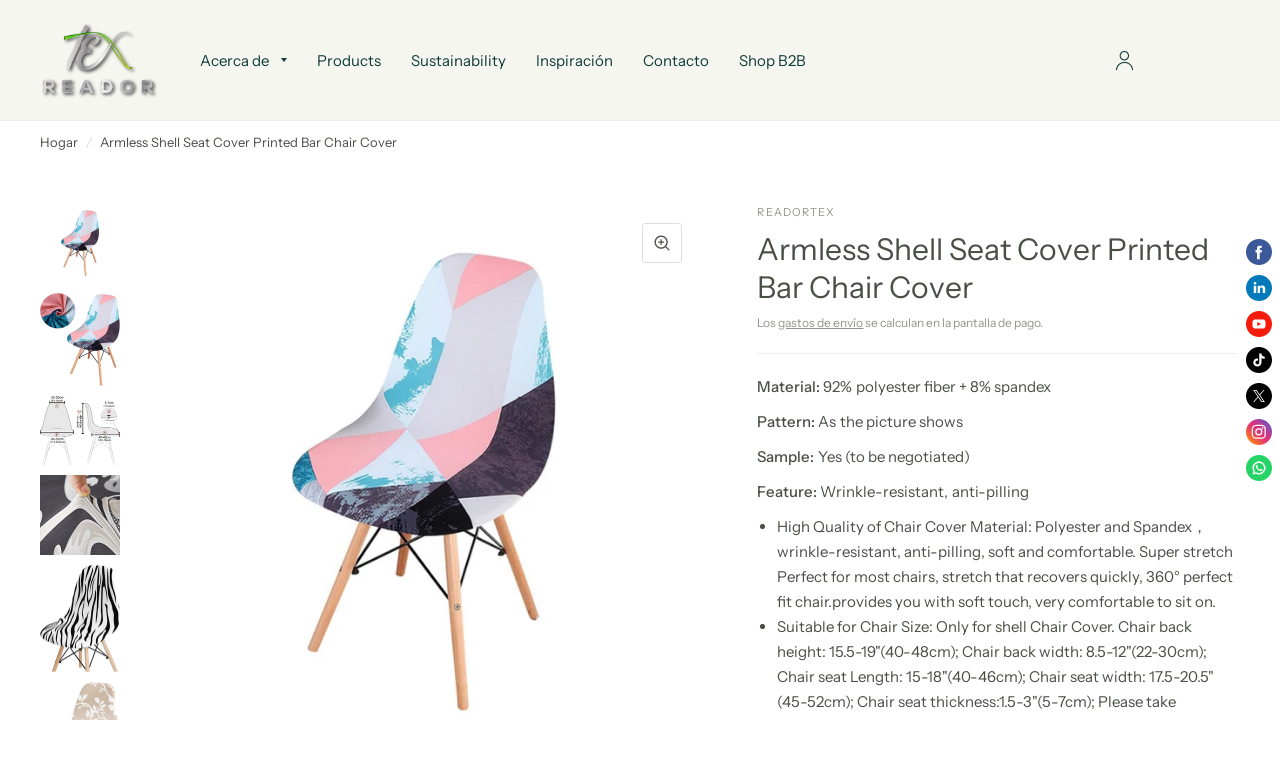

--- FILE ---
content_type: text/html; charset=utf-8
request_url: https://readortex.com/es/products/armless-shell-seat-cover-printed-eames-bar-chair-cover
body_size: 25694
content:
<script src="https://analytics.ahrefs.com/analytics.js" data-key="SWeFgV1Cu2ubMNT2QQb+lw" async></script>
<!doctype html><html class="no-js" lang="es" dir="ltr">
	<meta charset="utf-8">
	<meta http-equiv="X-UA-Compatible" content="IE=edge,chrome=1">
	<meta name="viewport" content="width=device-width, initial-scale=1, maximum-scale=5, viewport-fit=cover">
	<meta name="theme-color" content="#ffffff">
	<link rel="canonical" href="https://readortex.com/es/products/armless-shell-seat-cover-printed-eames-bar-chair-cover">
	<link rel="preconnect" href="https://cdn.shopify.com" crossorigin>
	<link rel="preload" as="style" href="//readortex.com/cdn/shop/t/4/assets/app.css?v=59386254064466913551678852419">
<link rel="preload" as="style" href="//readortex.com/cdn/shop/t/4/assets/product.css?v=109954016028776326771677478063">



<link rel="preload" as="script" href="//readortex.com/cdn/shop/t/4/assets/animations.min.js?v=26867815793120422421677478061">

<link rel="preload" as="script" href="//readortex.com/cdn/shop/t/4/assets/vendor.min.js?v=78683302940824761911677478065">
<link rel="preload" as="script" href="//readortex.com/cdn/shop/t/4/assets/app.min.js?v=41906148936863602991677478061">

<script>
window.lazySizesConfig = window.lazySizesConfig || {};
window.lazySizesConfig.expand = 150;
window.lazySizesConfig.loadMode = 1;
window.lazySizesConfig.loadHidden = false;
</script>


	<link rel="icon" type="image/png" href="//readortex.com/cdn/shop/files/Logo_design.png?crop=center&height=32&v=1692676090&width=32">

	<title>
	Armless Shell Seat Cover Printed Bar Chair Cover &ndash; Readortex
	</title>

	
	<meta name="description" content="Material: 92% polyester fiber + 8% spandex Pattern: As the picture shows Sample: Yes (to be negotiated) Feature: Wrinkle-resistant, anti-pilling High Quality of Chair Cover Material: Polyester and Spandex，wrinkle-resistant, anti-pilling, soft and comfortable. Super stretch Perfect for most chairs, stretch that recovers">
	
<link rel="preconnect" href="https://fonts.shopifycdn.com" crossorigin>

<meta property="og:site_name" content="Readortex">
<meta property="og:url" content="https://readortex.com/es/products/armless-shell-seat-cover-printed-eames-bar-chair-cover">
<meta property="og:title" content="Armless Shell Seat Cover Printed Bar Chair Cover">
<meta property="og:type" content="product">
<meta property="og:description" content="Material: 92% polyester fiber + 8% spandex Pattern: As the picture shows Sample: Yes (to be negotiated) Feature: Wrinkle-resistant, anti-pilling High Quality of Chair Cover Material: Polyester and Spandex，wrinkle-resistant, anti-pilling, soft and comfortable. Super stretch Perfect for most chairs, stretch that recovers"><meta property="og:image" content="http://readortex.com/cdn/shop/files/51li46GQ9lL._AC_SL1200.png?v=1698822780">
  <meta property="og:image:secure_url" content="https://readortex.com/cdn/shop/files/51li46GQ9lL._AC_SL1200.png?v=1698822780">
  <meta property="og:image:width" content="800">
  <meta property="og:image:height" content="800"><meta property="og:price:amount" content="1.00">
  <meta property="og:price:currency" content="USD"><meta name="twitter:site" content="@Readortex"><meta name="twitter:card" content="summary_large_image">
<meta name="twitter:title" content="Armless Shell Seat Cover Printed Bar Chair Cover">
<meta name="twitter:description" content="Material: 92% polyester fiber + 8% spandex Pattern: As the picture shows Sample: Yes (to be negotiated) Feature: Wrinkle-resistant, anti-pilling High Quality of Chair Cover Material: Polyester and Spandex，wrinkle-resistant, anti-pilling, soft and comfortable. Super stretch Perfect for most chairs, stretch that recovers">


	<link href="//readortex.com/cdn/shop/t/4/assets/app.css?v=59386254064466913551678852419" rel="stylesheet" type="text/css" media="all" />

	<style data-shopify>
	@font-face {
  font-family: "Instrument Sans";
  font-weight: 400;
  font-style: normal;
  font-display: swap;
  src: url("//readortex.com/cdn/fonts/instrument_sans/instrumentsans_n4.db86542ae5e1596dbdb28c279ae6c2086c4c5bfa.woff2") format("woff2"),
       url("//readortex.com/cdn/fonts/instrument_sans/instrumentsans_n4.510f1b081e58d08c30978f465518799851ef6d8b.woff") format("woff");
}

@font-face {
  font-family: "Instrument Sans";
  font-weight: 500;
  font-style: normal;
  font-display: swap;
  src: url("//readortex.com/cdn/fonts/instrument_sans/instrumentsans_n5.1ce463e1cc056566f977610764d93d4704464858.woff2") format("woff2"),
       url("//readortex.com/cdn/fonts/instrument_sans/instrumentsans_n5.9079eb7bba230c9d8d8d3a7d101aa9d9f40b6d14.woff") format("woff");
}

@font-face {
  font-family: "Instrument Sans";
  font-weight: 600;
  font-style: normal;
  font-display: swap;
  src: url("//readortex.com/cdn/fonts/instrument_sans/instrumentsans_n6.27dc66245013a6f7f317d383a3cc9a0c347fb42d.woff2") format("woff2"),
       url("//readortex.com/cdn/fonts/instrument_sans/instrumentsans_n6.1a71efbeeb140ec495af80aad612ad55e19e6d0e.woff") format("woff");
}

@font-face {
  font-family: "Instrument Sans";
  font-weight: 400;
  font-style: italic;
  font-display: swap;
  src: url("//readortex.com/cdn/fonts/instrument_sans/instrumentsans_i4.028d3c3cd8d085648c808ceb20cd2fd1eb3560e5.woff2") format("woff2"),
       url("//readortex.com/cdn/fonts/instrument_sans/instrumentsans_i4.7e90d82df8dee29a99237cd19cc529d2206706a2.woff") format("woff");
}

@font-face {
  font-family: "Instrument Sans";
  font-weight: 600;
  font-style: italic;
  font-display: swap;
  src: url("//readortex.com/cdn/fonts/instrument_sans/instrumentsans_i6.ba8063f6adfa1e7ffe690cc5efa600a1e0a8ec32.woff2") format("woff2"),
       url("//readortex.com/cdn/fonts/instrument_sans/instrumentsans_i6.a5bb29b76a0bb820ddaa9417675a5d0bafaa8c1f.woff") format("woff");
}


		@font-face {
  font-family: "Libre Baskerville";
  font-weight: 700;
  font-style: normal;
  font-display: swap;
  src: url("//readortex.com/cdn/fonts/libre_baskerville/librebaskerville_n7.eb83ab550f8363268d3cb412ad3d4776b2bc22b9.woff2") format("woff2"),
       url("//readortex.com/cdn/fonts/libre_baskerville/librebaskerville_n7.5bb0de4f2b64b2f68c7e0de8d18bc3455494f553.woff") format("woff");
}

@font-face {
  font-family: "Libre Baskerville";
  font-weight: 400;
  font-style: normal;
  font-display: swap;
  src: url("//readortex.com/cdn/fonts/libre_baskerville/librebaskerville_n4.2ec9ee517e3ce28d5f1e6c6e75efd8a97e59c189.woff2") format("woff2"),
       url("//readortex.com/cdn/fonts/libre_baskerville/librebaskerville_n4.323789551b85098885c8eccedfb1bd8f25f56007.woff") format("woff");
}

h1,h2,h3,h4,h5,h6,
	.h1,.h2,.h3,.h4,.h5,.h6,
	.logolink.text-logo,
	.customer-addresses .my-address .address-index {
		font-style: normal;
		font-weight: 700;
		font-family: "Libre Baskerville", serif;
	}
	body,
	.body-font,
	.thb-product-detail .product-title {
		font-style: normal;
		font-weight: 400;
		font-family: "Instrument Sans", sans-serif;
	}
	:root {
		--font-body-scale: 1.0;
		--font-heading-scale: 1.0;
		--font-navigation-scale: 1.0;
		--font-product-title-scale: 1.0;
		--font-product-title-line-height-scale: 1.0;
		--button-letter-spacing: 0.2em;--bg-body: #ffffff;
			--bg-body-rgb: 255, 255, 255;
			--bg-color-side-panel-footer: #fafafa;--color-accent: #484f44;
			--color-accent-rgb: 72, 79, 68;--color-accent2: #c25b41;--color-accent3: #ffffff;--color-border: #eeeeee;--color-overlay-rgb: 12, 13, 13;--color-form-border: #dedede;--color-announcement-bar-text: #dedede;--color-announcement-bar-bg: #484f44;--color-header-bg: #f6f6f0;
			--color-header-bg-rgb: 246, 246, 240;--color-header-text: #103a3a;
			--color-header-text-rgb: 16, 58, 58;--color-header-links: #103a3a;--color-header-links-hover: #c25b41;--color-header-icons: #103a3a;--solid-button-label: #ffffff;--outline-button-label: #103a3a;--color-price: #103a3a;--color-star: #f1b824;--section-spacing-mobile: 50px;--section-spacing-desktop: 100px;--button-border-radius: 3px;--color-badge-text: #ffffff;--color-badge-sold-out: #939393;--color-badge-sale: #c25b41;--badge-corner-radius: 3px;--color-inventory-instock: #279A4B;--color-inventory-lowstock: #FB9E5B;--color-footer-bar-bg: #909270;--color-footer-bar-text: #f6f6f0;--color-footer-text: #103a3a;
			--color-footer-text-rgb: 16, 58, 58;--color-footer-link: #103a3a;--color-footer-link-hover: #c25b41;--color-footer-border: #2b2b2b;
			--color-footer-border-rgb: 43, 43, 43;--color-footer-bg: #f6f6f0;}
</style>


	<script>
		window.theme = window.theme || {};
		theme = {
			settings: {
				money_with_currency_format:"\u003cspan class=hidden\u003e${{ amount }}\u003c\/span\u003e",
				cart_drawer:true},
			routes: {
				root_url: '/es',
				cart_url: '/es/cart',
				cart_add_url: '/es/cart/add',
				search_url: '/es/search',
				cart_change_url: '/es/cart/change',
				cart_update_url: '/es/cart/update',
				predictive_search_url: '/es/search/suggest',
			},
			variantStrings: {
        addToCart: `Agregar al carrito`,
        soldOut: `Agotado`,
        unavailable: `No disponible`,
      }
		};
	</script>
	<script>window.performance && window.performance.mark && window.performance.mark('shopify.content_for_header.start');</script><meta name="google-site-verification" content="lT9h6mGFTOXlIT6nyI_tXf2Zcjo7QU4-K0D6fRhqf7U">
<meta name="facebook-domain-verification" content="0uvu41u5idmjtnw1cojy79ufywbyeh">
<meta id="shopify-digital-wallet" name="shopify-digital-wallet" content="/72946123061/digital_wallets/dialog">
<meta name="shopify-checkout-api-token" content="fb9cedbcf0bbfe1630f55fa6bf213c4c">
<meta id="in-context-paypal-metadata" data-shop-id="72946123061" data-venmo-supported="false" data-environment="production" data-locale="es_ES" data-paypal-v4="true" data-currency="USD">
<link rel="alternate" hreflang="x-default" href="https://readortex.com/products/armless-shell-seat-cover-printed-eames-bar-chair-cover">
<link rel="alternate" hreflang="en" href="https://readortex.com/products/armless-shell-seat-cover-printed-eames-bar-chair-cover">
<link rel="alternate" hreflang="es" href="https://readortex.com/es/products/armless-shell-seat-cover-printed-eames-bar-chair-cover">
<link rel="alternate" hreflang="de" href="https://readortex.com/de/products/armless-shell-seat-cover-printed-eames-bar-chair-cover">
<link rel="alternate" type="application/json+oembed" href="https://readortex.com/es/products/armless-shell-seat-cover-printed-eames-bar-chair-cover.oembed">
<script async="async" src="/checkouts/internal/preloads.js?locale=es-US"></script>
<script id="shopify-features" type="application/json">{"accessToken":"fb9cedbcf0bbfe1630f55fa6bf213c4c","betas":["rich-media-storefront-analytics"],"domain":"readortex.com","predictiveSearch":true,"shopId":72946123061,"locale":"es"}</script>
<script>var Shopify = Shopify || {};
Shopify.shop = "readortex.myshopify.com";
Shopify.locale = "es";
Shopify.currency = {"active":"USD","rate":"1.0"};
Shopify.country = "US";
Shopify.theme = {"name":"Habitat","id":145128980789,"schema_name":"Habitat","schema_version":"1.7.1","theme_store_id":1581,"role":"main"};
Shopify.theme.handle = "null";
Shopify.theme.style = {"id":null,"handle":null};
Shopify.cdnHost = "readortex.com/cdn";
Shopify.routes = Shopify.routes || {};
Shopify.routes.root = "/es/";</script>
<script type="module">!function(o){(o.Shopify=o.Shopify||{}).modules=!0}(window);</script>
<script>!function(o){function n(){var o=[];function n(){o.push(Array.prototype.slice.apply(arguments))}return n.q=o,n}var t=o.Shopify=o.Shopify||{};t.loadFeatures=n(),t.autoloadFeatures=n()}(window);</script>
<script id="shop-js-analytics" type="application/json">{"pageType":"product"}</script>
<script defer="defer" async type="module" src="//readortex.com/cdn/shopifycloud/shop-js/modules/v2/client.init-shop-cart-sync_BFpxDrjM.es.esm.js"></script>
<script defer="defer" async type="module" src="//readortex.com/cdn/shopifycloud/shop-js/modules/v2/chunk.common_CnP21gUX.esm.js"></script>
<script defer="defer" async type="module" src="//readortex.com/cdn/shopifycloud/shop-js/modules/v2/chunk.modal_D61HrJrg.esm.js"></script>
<script type="module">
  await import("//readortex.com/cdn/shopifycloud/shop-js/modules/v2/client.init-shop-cart-sync_BFpxDrjM.es.esm.js");
await import("//readortex.com/cdn/shopifycloud/shop-js/modules/v2/chunk.common_CnP21gUX.esm.js");
await import("//readortex.com/cdn/shopifycloud/shop-js/modules/v2/chunk.modal_D61HrJrg.esm.js");

  window.Shopify.SignInWithShop?.initShopCartSync?.({"fedCMEnabled":true,"windoidEnabled":true});

</script>
<script>(function() {
  var isLoaded = false;
  function asyncLoad() {
    if (isLoaded) return;
    isLoaded = true;
    var urls = ["https:\/\/cstt-app.herokuapp.com\/get_script\/5e2ea036d12611eeb1481a98c46f2a5a.js?v=871441\u0026shop=readortex.myshopify.com"];
    for (var i = 0; i < urls.length; i++) {
      var s = document.createElement('script');
      s.type = 'text/javascript';
      s.async = true;
      s.src = urls[i];
      var x = document.getElementsByTagName('script')[0];
      x.parentNode.insertBefore(s, x);
    }
  };
  if(window.attachEvent) {
    window.attachEvent('onload', asyncLoad);
  } else {
    window.addEventListener('load', asyncLoad, false);
  }
})();</script>
<script id="__st">var __st={"a":72946123061,"offset":-28800,"reqid":"647bcfa9-5e8f-4e98-b442-1a96bde1c87d-1770076441","pageurl":"readortex.com\/es\/products\/armless-shell-seat-cover-printed-eames-bar-chair-cover","u":"3a82662f7414","p":"product","rtyp":"product","rid":8879477358901};</script>
<script>window.ShopifyPaypalV4VisibilityTracking = true;</script>
<script id="captcha-bootstrap">!function(){'use strict';const t='contact',e='account',n='new_comment',o=[[t,t],['blogs',n],['comments',n],[t,'customer']],c=[[e,'customer_login'],[e,'guest_login'],[e,'recover_customer_password'],[e,'create_customer']],r=t=>t.map((([t,e])=>`form[action*='/${t}']:not([data-nocaptcha='true']) input[name='form_type'][value='${e}']`)).join(','),a=t=>()=>t?[...document.querySelectorAll(t)].map((t=>t.form)):[];function s(){const t=[...o],e=r(t);return a(e)}const i='password',u='form_key',d=['recaptcha-v3-token','g-recaptcha-response','h-captcha-response',i],f=()=>{try{return window.sessionStorage}catch{return}},m='__shopify_v',_=t=>t.elements[u];function p(t,e,n=!1){try{const o=window.sessionStorage,c=JSON.parse(o.getItem(e)),{data:r}=function(t){const{data:e,action:n}=t;return t[m]||n?{data:e,action:n}:{data:t,action:n}}(c);for(const[e,n]of Object.entries(r))t.elements[e]&&(t.elements[e].value=n);n&&o.removeItem(e)}catch(o){console.error('form repopulation failed',{error:o})}}const l='form_type',E='cptcha';function T(t){t.dataset[E]=!0}const w=window,h=w.document,L='Shopify',v='ce_forms',y='captcha';let A=!1;((t,e)=>{const n=(g='f06e6c50-85a8-45c8-87d0-21a2b65856fe',I='https://cdn.shopify.com/shopifycloud/storefront-forms-hcaptcha/ce_storefront_forms_captcha_hcaptcha.v1.5.2.iife.js',D={infoText:'Protegido por hCaptcha',privacyText:'Privacidad',termsText:'Términos'},(t,e,n)=>{const o=w[L][v],c=o.bindForm;if(c)return c(t,g,e,D).then(n);var r;o.q.push([[t,g,e,D],n]),r=I,A||(h.body.append(Object.assign(h.createElement('script'),{id:'captcha-provider',async:!0,src:r})),A=!0)});var g,I,D;w[L]=w[L]||{},w[L][v]=w[L][v]||{},w[L][v].q=[],w[L][y]=w[L][y]||{},w[L][y].protect=function(t,e){n(t,void 0,e),T(t)},Object.freeze(w[L][y]),function(t,e,n,w,h,L){const[v,y,A,g]=function(t,e,n){const i=e?o:[],u=t?c:[],d=[...i,...u],f=r(d),m=r(i),_=r(d.filter((([t,e])=>n.includes(e))));return[a(f),a(m),a(_),s()]}(w,h,L),I=t=>{const e=t.target;return e instanceof HTMLFormElement?e:e&&e.form},D=t=>v().includes(t);t.addEventListener('submit',(t=>{const e=I(t);if(!e)return;const n=D(e)&&!e.dataset.hcaptchaBound&&!e.dataset.recaptchaBound,o=_(e),c=g().includes(e)&&(!o||!o.value);(n||c)&&t.preventDefault(),c&&!n&&(function(t){try{if(!f())return;!function(t){const e=f();if(!e)return;const n=_(t);if(!n)return;const o=n.value;o&&e.removeItem(o)}(t);const e=Array.from(Array(32),(()=>Math.random().toString(36)[2])).join('');!function(t,e){_(t)||t.append(Object.assign(document.createElement('input'),{type:'hidden',name:u})),t.elements[u].value=e}(t,e),function(t,e){const n=f();if(!n)return;const o=[...t.querySelectorAll(`input[type='${i}']`)].map((({name:t})=>t)),c=[...d,...o],r={};for(const[a,s]of new FormData(t).entries())c.includes(a)||(r[a]=s);n.setItem(e,JSON.stringify({[m]:1,action:t.action,data:r}))}(t,e)}catch(e){console.error('failed to persist form',e)}}(e),e.submit())}));const S=(t,e)=>{t&&!t.dataset[E]&&(n(t,e.some((e=>e===t))),T(t))};for(const o of['focusin','change'])t.addEventListener(o,(t=>{const e=I(t);D(e)&&S(e,y())}));const B=e.get('form_key'),M=e.get(l),P=B&&M;t.addEventListener('DOMContentLoaded',(()=>{const t=y();if(P)for(const e of t)e.elements[l].value===M&&p(e,B);[...new Set([...A(),...v().filter((t=>'true'===t.dataset.shopifyCaptcha))])].forEach((e=>S(e,t)))}))}(h,new URLSearchParams(w.location.search),n,t,e,['guest_login'])})(!0,!0)}();</script>
<script integrity="sha256-4kQ18oKyAcykRKYeNunJcIwy7WH5gtpwJnB7kiuLZ1E=" data-source-attribution="shopify.loadfeatures" defer="defer" src="//readortex.com/cdn/shopifycloud/storefront/assets/storefront/load_feature-a0a9edcb.js" crossorigin="anonymous"></script>
<script data-source-attribution="shopify.dynamic_checkout.dynamic.init">var Shopify=Shopify||{};Shopify.PaymentButton=Shopify.PaymentButton||{isStorefrontPortableWallets:!0,init:function(){window.Shopify.PaymentButton.init=function(){};var t=document.createElement("script");t.src="https://readortex.com/cdn/shopifycloud/portable-wallets/latest/portable-wallets.es.js",t.type="module",document.head.appendChild(t)}};
</script>
<script data-source-attribution="shopify.dynamic_checkout.buyer_consent">
  function portableWalletsHideBuyerConsent(e){var t=document.getElementById("shopify-buyer-consent"),n=document.getElementById("shopify-subscription-policy-button");t&&n&&(t.classList.add("hidden"),t.setAttribute("aria-hidden","true"),n.removeEventListener("click",e))}function portableWalletsShowBuyerConsent(e){var t=document.getElementById("shopify-buyer-consent"),n=document.getElementById("shopify-subscription-policy-button");t&&n&&(t.classList.remove("hidden"),t.removeAttribute("aria-hidden"),n.addEventListener("click",e))}window.Shopify?.PaymentButton&&(window.Shopify.PaymentButton.hideBuyerConsent=portableWalletsHideBuyerConsent,window.Shopify.PaymentButton.showBuyerConsent=portableWalletsShowBuyerConsent);
</script>
<script data-source-attribution="shopify.dynamic_checkout.cart.bootstrap">document.addEventListener("DOMContentLoaded",(function(){function t(){return document.querySelector("shopify-accelerated-checkout-cart, shopify-accelerated-checkout")}if(t())Shopify.PaymentButton.init();else{new MutationObserver((function(e,n){t()&&(Shopify.PaymentButton.init(),n.disconnect())})).observe(document.body,{childList:!0,subtree:!0})}}));
</script>
<link id="shopify-accelerated-checkout-styles" rel="stylesheet" media="screen" href="https://readortex.com/cdn/shopifycloud/portable-wallets/latest/accelerated-checkout-backwards-compat.css" crossorigin="anonymous">
<style id="shopify-accelerated-checkout-cart">
        #shopify-buyer-consent {
  margin-top: 1em;
  display: inline-block;
  width: 100%;
}

#shopify-buyer-consent.hidden {
  display: none;
}

#shopify-subscription-policy-button {
  background: none;
  border: none;
  padding: 0;
  text-decoration: underline;
  font-size: inherit;
  cursor: pointer;
}

#shopify-subscription-policy-button::before {
  box-shadow: none;
}

      </style>

<script>window.performance && window.performance.mark && window.performance.mark('shopify.content_for_header.end');</script> <!-- Header hook for plugins -->

	<script>document.documentElement.className = document.documentElement.className.replace('no-js', 'js');</script>
<script src="https://cdn.shopify.com/extensions/019b4efb-7e06-7cde-979c-02f685c9ee43/social-bar-2-62/assets/social-media.js" type="text/javascript" defer="defer"></script>
<script src="https://cdn.shopify.com/extensions/d32fb49d-7f37-4bc8-bbd0-c4621550dcda/willdesk-live-chat-helpdesk-6/assets/willdesk.min.js" type="text/javascript" defer="defer"></script>
<script src="https://cdn.shopify.com/extensions/1f805629-c1d3-44c5-afa0-f2ef641295ef/booster-page-speed-optimizer-1/assets/speed-embed.js" type="text/javascript" defer="defer"></script>
<link href="https://monorail-edge.shopifysvc.com" rel="dns-prefetch">
<script>(function(){if ("sendBeacon" in navigator && "performance" in window) {try {var session_token_from_headers = performance.getEntriesByType('navigation')[0].serverTiming.find(x => x.name == '_s').description;} catch {var session_token_from_headers = undefined;}var session_cookie_matches = document.cookie.match(/_shopify_s=([^;]*)/);var session_token_from_cookie = session_cookie_matches && session_cookie_matches.length === 2 ? session_cookie_matches[1] : "";var session_token = session_token_from_headers || session_token_from_cookie || "";function handle_abandonment_event(e) {var entries = performance.getEntries().filter(function(entry) {return /monorail-edge.shopifysvc.com/.test(entry.name);});if (!window.abandonment_tracked && entries.length === 0) {window.abandonment_tracked = true;var currentMs = Date.now();var navigation_start = performance.timing.navigationStart;var payload = {shop_id: 72946123061,url: window.location.href,navigation_start,duration: currentMs - navigation_start,session_token,page_type: "product"};window.navigator.sendBeacon("https://monorail-edge.shopifysvc.com/v1/produce", JSON.stringify({schema_id: "online_store_buyer_site_abandonment/1.1",payload: payload,metadata: {event_created_at_ms: currentMs,event_sent_at_ms: currentMs}}));}}window.addEventListener('pagehide', handle_abandonment_event);}}());</script>
<script id="web-pixels-manager-setup">(function e(e,d,r,n,o){if(void 0===o&&(o={}),!Boolean(null===(a=null===(i=window.Shopify)||void 0===i?void 0:i.analytics)||void 0===a?void 0:a.replayQueue)){var i,a;window.Shopify=window.Shopify||{};var t=window.Shopify;t.analytics=t.analytics||{};var s=t.analytics;s.replayQueue=[],s.publish=function(e,d,r){return s.replayQueue.push([e,d,r]),!0};try{self.performance.mark("wpm:start")}catch(e){}var l=function(){var e={modern:/Edge?\/(1{2}[4-9]|1[2-9]\d|[2-9]\d{2}|\d{4,})\.\d+(\.\d+|)|Firefox\/(1{2}[4-9]|1[2-9]\d|[2-9]\d{2}|\d{4,})\.\d+(\.\d+|)|Chrom(ium|e)\/(9{2}|\d{3,})\.\d+(\.\d+|)|(Maci|X1{2}).+ Version\/(15\.\d+|(1[6-9]|[2-9]\d|\d{3,})\.\d+)([,.]\d+|)( \(\w+\)|)( Mobile\/\w+|) Safari\/|Chrome.+OPR\/(9{2}|\d{3,})\.\d+\.\d+|(CPU[ +]OS|iPhone[ +]OS|CPU[ +]iPhone|CPU IPhone OS|CPU iPad OS)[ +]+(15[._]\d+|(1[6-9]|[2-9]\d|\d{3,})[._]\d+)([._]\d+|)|Android:?[ /-](13[3-9]|1[4-9]\d|[2-9]\d{2}|\d{4,})(\.\d+|)(\.\d+|)|Android.+Firefox\/(13[5-9]|1[4-9]\d|[2-9]\d{2}|\d{4,})\.\d+(\.\d+|)|Android.+Chrom(ium|e)\/(13[3-9]|1[4-9]\d|[2-9]\d{2}|\d{4,})\.\d+(\.\d+|)|SamsungBrowser\/([2-9]\d|\d{3,})\.\d+/,legacy:/Edge?\/(1[6-9]|[2-9]\d|\d{3,})\.\d+(\.\d+|)|Firefox\/(5[4-9]|[6-9]\d|\d{3,})\.\d+(\.\d+|)|Chrom(ium|e)\/(5[1-9]|[6-9]\d|\d{3,})\.\d+(\.\d+|)([\d.]+$|.*Safari\/(?![\d.]+ Edge\/[\d.]+$))|(Maci|X1{2}).+ Version\/(10\.\d+|(1[1-9]|[2-9]\d|\d{3,})\.\d+)([,.]\d+|)( \(\w+\)|)( Mobile\/\w+|) Safari\/|Chrome.+OPR\/(3[89]|[4-9]\d|\d{3,})\.\d+\.\d+|(CPU[ +]OS|iPhone[ +]OS|CPU[ +]iPhone|CPU IPhone OS|CPU iPad OS)[ +]+(10[._]\d+|(1[1-9]|[2-9]\d|\d{3,})[._]\d+)([._]\d+|)|Android:?[ /-](13[3-9]|1[4-9]\d|[2-9]\d{2}|\d{4,})(\.\d+|)(\.\d+|)|Mobile Safari.+OPR\/([89]\d|\d{3,})\.\d+\.\d+|Android.+Firefox\/(13[5-9]|1[4-9]\d|[2-9]\d{2}|\d{4,})\.\d+(\.\d+|)|Android.+Chrom(ium|e)\/(13[3-9]|1[4-9]\d|[2-9]\d{2}|\d{4,})\.\d+(\.\d+|)|Android.+(UC? ?Browser|UCWEB|U3)[ /]?(15\.([5-9]|\d{2,})|(1[6-9]|[2-9]\d|\d{3,})\.\d+)\.\d+|SamsungBrowser\/(5\.\d+|([6-9]|\d{2,})\.\d+)|Android.+MQ{2}Browser\/(14(\.(9|\d{2,})|)|(1[5-9]|[2-9]\d|\d{3,})(\.\d+|))(\.\d+|)|K[Aa][Ii]OS\/(3\.\d+|([4-9]|\d{2,})\.\d+)(\.\d+|)/},d=e.modern,r=e.legacy,n=navigator.userAgent;return n.match(d)?"modern":n.match(r)?"legacy":"unknown"}(),u="modern"===l?"modern":"legacy",c=(null!=n?n:{modern:"",legacy:""})[u],f=function(e){return[e.baseUrl,"/wpm","/b",e.hashVersion,"modern"===e.buildTarget?"m":"l",".js"].join("")}({baseUrl:d,hashVersion:r,buildTarget:u}),m=function(e){var d=e.version,r=e.bundleTarget,n=e.surface,o=e.pageUrl,i=e.monorailEndpoint;return{emit:function(e){var a=e.status,t=e.errorMsg,s=(new Date).getTime(),l=JSON.stringify({metadata:{event_sent_at_ms:s},events:[{schema_id:"web_pixels_manager_load/3.1",payload:{version:d,bundle_target:r,page_url:o,status:a,surface:n,error_msg:t},metadata:{event_created_at_ms:s}}]});if(!i)return console&&console.warn&&console.warn("[Web Pixels Manager] No Monorail endpoint provided, skipping logging."),!1;try{return self.navigator.sendBeacon.bind(self.navigator)(i,l)}catch(e){}var u=new XMLHttpRequest;try{return u.open("POST",i,!0),u.setRequestHeader("Content-Type","text/plain"),u.send(l),!0}catch(e){return console&&console.warn&&console.warn("[Web Pixels Manager] Got an unhandled error while logging to Monorail."),!1}}}}({version:r,bundleTarget:l,surface:e.surface,pageUrl:self.location.href,monorailEndpoint:e.monorailEndpoint});try{o.browserTarget=l,function(e){var d=e.src,r=e.async,n=void 0===r||r,o=e.onload,i=e.onerror,a=e.sri,t=e.scriptDataAttributes,s=void 0===t?{}:t,l=document.createElement("script"),u=document.querySelector("head"),c=document.querySelector("body");if(l.async=n,l.src=d,a&&(l.integrity=a,l.crossOrigin="anonymous"),s)for(var f in s)if(Object.prototype.hasOwnProperty.call(s,f))try{l.dataset[f]=s[f]}catch(e){}if(o&&l.addEventListener("load",o),i&&l.addEventListener("error",i),u)u.appendChild(l);else{if(!c)throw new Error("Did not find a head or body element to append the script");c.appendChild(l)}}({src:f,async:!0,onload:function(){if(!function(){var e,d;return Boolean(null===(d=null===(e=window.Shopify)||void 0===e?void 0:e.analytics)||void 0===d?void 0:d.initialized)}()){var d=window.webPixelsManager.init(e)||void 0;if(d){var r=window.Shopify.analytics;r.replayQueue.forEach((function(e){var r=e[0],n=e[1],o=e[2];d.publishCustomEvent(r,n,o)})),r.replayQueue=[],r.publish=d.publishCustomEvent,r.visitor=d.visitor,r.initialized=!0}}},onerror:function(){return m.emit({status:"failed",errorMsg:"".concat(f," has failed to load")})},sri:function(e){var d=/^sha384-[A-Za-z0-9+/=]+$/;return"string"==typeof e&&d.test(e)}(c)?c:"",scriptDataAttributes:o}),m.emit({status:"loading"})}catch(e){m.emit({status:"failed",errorMsg:(null==e?void 0:e.message)||"Unknown error"})}}})({shopId: 72946123061,storefrontBaseUrl: "https://readortex.com",extensionsBaseUrl: "https://extensions.shopifycdn.com/cdn/shopifycloud/web-pixels-manager",monorailEndpoint: "https://monorail-edge.shopifysvc.com/unstable/produce_batch",surface: "storefront-renderer",enabledBetaFlags: ["2dca8a86"],webPixelsConfigList: [{"id":"921141557","configuration":"{\"config\":\"{\\\"pixel_id\\\":\\\"GT-NSK6MQ7\\\",\\\"target_country\\\":\\\"US\\\",\\\"gtag_events\\\":[{\\\"type\\\":\\\"purchase\\\",\\\"action_label\\\":\\\"MC-98D2C86WHD\\\"},{\\\"type\\\":\\\"page_view\\\",\\\"action_label\\\":\\\"MC-98D2C86WHD\\\"},{\\\"type\\\":\\\"view_item\\\",\\\"action_label\\\":\\\"MC-98D2C86WHD\\\"}],\\\"enable_monitoring_mode\\\":false}\"}","eventPayloadVersion":"v1","runtimeContext":"OPEN","scriptVersion":"b2a88bafab3e21179ed38636efcd8a93","type":"APP","apiClientId":1780363,"privacyPurposes":[],"dataSharingAdjustments":{"protectedCustomerApprovalScopes":["read_customer_address","read_customer_email","read_customer_name","read_customer_personal_data","read_customer_phone"]}},{"id":"394887477","configuration":"{\"pixel_id\":\"1560532111171907\",\"pixel_type\":\"facebook_pixel\",\"metaapp_system_user_token\":\"-\"}","eventPayloadVersion":"v1","runtimeContext":"OPEN","scriptVersion":"ca16bc87fe92b6042fbaa3acc2fbdaa6","type":"APP","apiClientId":2329312,"privacyPurposes":["ANALYTICS","MARKETING","SALE_OF_DATA"],"dataSharingAdjustments":{"protectedCustomerApprovalScopes":["read_customer_address","read_customer_email","read_customer_name","read_customer_personal_data","read_customer_phone"]}},{"id":"294846773","configuration":"{\"accountID\":\"20339\"}","eventPayloadVersion":"v1","runtimeContext":"STRICT","scriptVersion":"363102036fac99816563490492e5399f","type":"APP","apiClientId":4866667,"privacyPurposes":["ANALYTICS","MARKETING","SALE_OF_DATA"],"dataSharingAdjustments":{"protectedCustomerApprovalScopes":["read_customer_email","read_customer_name","read_customer_personal_data","read_customer_phone"]}},{"id":"shopify-app-pixel","configuration":"{}","eventPayloadVersion":"v1","runtimeContext":"STRICT","scriptVersion":"0450","apiClientId":"shopify-pixel","type":"APP","privacyPurposes":["ANALYTICS","MARKETING"]},{"id":"shopify-custom-pixel","eventPayloadVersion":"v1","runtimeContext":"LAX","scriptVersion":"0450","apiClientId":"shopify-pixel","type":"CUSTOM","privacyPurposes":["ANALYTICS","MARKETING"]}],isMerchantRequest: false,initData: {"shop":{"name":"Readortex","paymentSettings":{"currencyCode":"USD"},"myshopifyDomain":"readortex.myshopify.com","countryCode":"HK","storefrontUrl":"https:\/\/readortex.com\/es"},"customer":null,"cart":null,"checkout":null,"productVariants":[{"price":{"amount":1.0,"currencyCode":"USD"},"product":{"title":"Armless Shell Seat Cover Printed Bar Chair Cover","vendor":"readortex","id":"8879477358901","untranslatedTitle":"Armless Shell Seat Cover Printed Bar Chair Cover","url":"\/es\/products\/armless-shell-seat-cover-printed-eames-bar-chair-cover","type":""},"id":"47307385078069","image":{"src":"\/\/readortex.com\/cdn\/shop\/files\/51li46GQ9lL._AC_SL1200.png?v=1698822780"},"sku":"","title":"Default Title","untranslatedTitle":"Default Title"}],"purchasingCompany":null},},"https://readortex.com/cdn","3918e4e0wbf3ac3cepc5707306mb02b36c6",{"modern":"","legacy":""},{"shopId":"72946123061","storefrontBaseUrl":"https:\/\/readortex.com","extensionBaseUrl":"https:\/\/extensions.shopifycdn.com\/cdn\/shopifycloud\/web-pixels-manager","surface":"storefront-renderer","enabledBetaFlags":"[\"2dca8a86\"]","isMerchantRequest":"false","hashVersion":"3918e4e0wbf3ac3cepc5707306mb02b36c6","publish":"custom","events":"[[\"page_viewed\",{}],[\"product_viewed\",{\"productVariant\":{\"price\":{\"amount\":1.0,\"currencyCode\":\"USD\"},\"product\":{\"title\":\"Armless Shell Seat Cover Printed Bar Chair Cover\",\"vendor\":\"readortex\",\"id\":\"8879477358901\",\"untranslatedTitle\":\"Armless Shell Seat Cover Printed Bar Chair Cover\",\"url\":\"\/es\/products\/armless-shell-seat-cover-printed-eames-bar-chair-cover\",\"type\":\"\"},\"id\":\"47307385078069\",\"image\":{\"src\":\"\/\/readortex.com\/cdn\/shop\/files\/51li46GQ9lL._AC_SL1200.png?v=1698822780\"},\"sku\":\"\",\"title\":\"Default Title\",\"untranslatedTitle\":\"Default Title\"}}]]"});</script><script>
  window.ShopifyAnalytics = window.ShopifyAnalytics || {};
  window.ShopifyAnalytics.meta = window.ShopifyAnalytics.meta || {};
  window.ShopifyAnalytics.meta.currency = 'USD';
  var meta = {"product":{"id":8879477358901,"gid":"gid:\/\/shopify\/Product\/8879477358901","vendor":"readortex","type":"","handle":"armless-shell-seat-cover-printed-eames-bar-chair-cover","variants":[{"id":47307385078069,"price":100,"name":"Armless Shell Seat Cover Printed Bar Chair Cover","public_title":null,"sku":""}],"remote":false},"page":{"pageType":"product","resourceType":"product","resourceId":8879477358901,"requestId":"647bcfa9-5e8f-4e98-b442-1a96bde1c87d-1770076441"}};
  for (var attr in meta) {
    window.ShopifyAnalytics.meta[attr] = meta[attr];
  }
</script>
<script class="analytics">
  (function () {
    var customDocumentWrite = function(content) {
      var jquery = null;

      if (window.jQuery) {
        jquery = window.jQuery;
      } else if (window.Checkout && window.Checkout.$) {
        jquery = window.Checkout.$;
      }

      if (jquery) {
        jquery('body').append(content);
      }
    };

    var hasLoggedConversion = function(token) {
      if (token) {
        return document.cookie.indexOf('loggedConversion=' + token) !== -1;
      }
      return false;
    }

    var setCookieIfConversion = function(token) {
      if (token) {
        var twoMonthsFromNow = new Date(Date.now());
        twoMonthsFromNow.setMonth(twoMonthsFromNow.getMonth() + 2);

        document.cookie = 'loggedConversion=' + token + '; expires=' + twoMonthsFromNow;
      }
    }

    var trekkie = window.ShopifyAnalytics.lib = window.trekkie = window.trekkie || [];
    if (trekkie.integrations) {
      return;
    }
    trekkie.methods = [
      'identify',
      'page',
      'ready',
      'track',
      'trackForm',
      'trackLink'
    ];
    trekkie.factory = function(method) {
      return function() {
        var args = Array.prototype.slice.call(arguments);
        args.unshift(method);
        trekkie.push(args);
        return trekkie;
      };
    };
    for (var i = 0; i < trekkie.methods.length; i++) {
      var key = trekkie.methods[i];
      trekkie[key] = trekkie.factory(key);
    }
    trekkie.load = function(config) {
      trekkie.config = config || {};
      trekkie.config.initialDocumentCookie = document.cookie;
      var first = document.getElementsByTagName('script')[0];
      var script = document.createElement('script');
      script.type = 'text/javascript';
      script.onerror = function(e) {
        var scriptFallback = document.createElement('script');
        scriptFallback.type = 'text/javascript';
        scriptFallback.onerror = function(error) {
                var Monorail = {
      produce: function produce(monorailDomain, schemaId, payload) {
        var currentMs = new Date().getTime();
        var event = {
          schema_id: schemaId,
          payload: payload,
          metadata: {
            event_created_at_ms: currentMs,
            event_sent_at_ms: currentMs
          }
        };
        return Monorail.sendRequest("https://" + monorailDomain + "/v1/produce", JSON.stringify(event));
      },
      sendRequest: function sendRequest(endpointUrl, payload) {
        // Try the sendBeacon API
        if (window && window.navigator && typeof window.navigator.sendBeacon === 'function' && typeof window.Blob === 'function' && !Monorail.isIos12()) {
          var blobData = new window.Blob([payload], {
            type: 'text/plain'
          });

          if (window.navigator.sendBeacon(endpointUrl, blobData)) {
            return true;
          } // sendBeacon was not successful

        } // XHR beacon

        var xhr = new XMLHttpRequest();

        try {
          xhr.open('POST', endpointUrl);
          xhr.setRequestHeader('Content-Type', 'text/plain');
          xhr.send(payload);
        } catch (e) {
          console.log(e);
        }

        return false;
      },
      isIos12: function isIos12() {
        return window.navigator.userAgent.lastIndexOf('iPhone; CPU iPhone OS 12_') !== -1 || window.navigator.userAgent.lastIndexOf('iPad; CPU OS 12_') !== -1;
      }
    };
    Monorail.produce('monorail-edge.shopifysvc.com',
      'trekkie_storefront_load_errors/1.1',
      {shop_id: 72946123061,
      theme_id: 145128980789,
      app_name: "storefront",
      context_url: window.location.href,
      source_url: "//readortex.com/cdn/s/trekkie.storefront.2915cc71eb0ed8e9c2ff1b926d10d7916be480d2.min.js"});

        };
        scriptFallback.async = true;
        scriptFallback.src = '//readortex.com/cdn/s/trekkie.storefront.2915cc71eb0ed8e9c2ff1b926d10d7916be480d2.min.js';
        first.parentNode.insertBefore(scriptFallback, first);
      };
      script.async = true;
      script.src = '//readortex.com/cdn/s/trekkie.storefront.2915cc71eb0ed8e9c2ff1b926d10d7916be480d2.min.js';
      first.parentNode.insertBefore(script, first);
    };
    trekkie.load(
      {"Trekkie":{"appName":"storefront","development":false,"defaultAttributes":{"shopId":72946123061,"isMerchantRequest":null,"themeId":145128980789,"themeCityHash":"8651216912575336677","contentLanguage":"es","currency":"USD","eventMetadataId":"e3af0be1-6331-408f-b43d-2fadfb0fd129"},"isServerSideCookieWritingEnabled":true,"monorailRegion":"shop_domain","enabledBetaFlags":["65f19447","b5387b81"]},"Session Attribution":{},"S2S":{"facebookCapiEnabled":true,"source":"trekkie-storefront-renderer","apiClientId":580111}}
    );

    var loaded = false;
    trekkie.ready(function() {
      if (loaded) return;
      loaded = true;

      window.ShopifyAnalytics.lib = window.trekkie;

      var originalDocumentWrite = document.write;
      document.write = customDocumentWrite;
      try { window.ShopifyAnalytics.merchantGoogleAnalytics.call(this); } catch(error) {};
      document.write = originalDocumentWrite;

      window.ShopifyAnalytics.lib.page(null,{"pageType":"product","resourceType":"product","resourceId":8879477358901,"requestId":"647bcfa9-5e8f-4e98-b442-1a96bde1c87d-1770076441","shopifyEmitted":true});

      var match = window.location.pathname.match(/checkouts\/(.+)\/(thank_you|post_purchase)/)
      var token = match? match[1]: undefined;
      if (!hasLoggedConversion(token)) {
        setCookieIfConversion(token);
        window.ShopifyAnalytics.lib.track("Viewed Product",{"currency":"USD","variantId":47307385078069,"productId":8879477358901,"productGid":"gid:\/\/shopify\/Product\/8879477358901","name":"Armless Shell Seat Cover Printed Bar Chair Cover","price":"1.00","sku":"","brand":"readortex","variant":null,"category":"","nonInteraction":true,"remote":false},undefined,undefined,{"shopifyEmitted":true});
      window.ShopifyAnalytics.lib.track("monorail:\/\/trekkie_storefront_viewed_product\/1.1",{"currency":"USD","variantId":47307385078069,"productId":8879477358901,"productGid":"gid:\/\/shopify\/Product\/8879477358901","name":"Armless Shell Seat Cover Printed Bar Chair Cover","price":"1.00","sku":"","brand":"readortex","variant":null,"category":"","nonInteraction":true,"remote":false,"referer":"https:\/\/readortex.com\/es\/products\/armless-shell-seat-cover-printed-eames-bar-chair-cover"});
      }
    });


        var eventsListenerScript = document.createElement('script');
        eventsListenerScript.async = true;
        eventsListenerScript.src = "//readortex.com/cdn/shopifycloud/storefront/assets/shop_events_listener-3da45d37.js";
        document.getElementsByTagName('head')[0].appendChild(eventsListenerScript);

})();</script>
<script
  defer
  src="https://readortex.com/cdn/shopifycloud/perf-kit/shopify-perf-kit-3.1.0.min.js"
  data-application="storefront-renderer"
  data-shop-id="72946123061"
  data-render-region="gcp-us-east1"
  data-page-type="product"
  data-theme-instance-id="145128980789"
  data-theme-name="Habitat"
  data-theme-version="1.7.1"
  data-monorail-region="shop_domain"
  data-resource-timing-sampling-rate="10"
  data-shs="true"
  data-shs-beacon="true"
  data-shs-export-with-fetch="true"
  data-shs-logs-sample-rate="1"
  data-shs-beacon-endpoint="https://readortex.com/api/collect"
></script>
</head>
<body class="animations-true button-uppercase-true navigation-uppercase-false product-title-uppercase-false  template-product template-product">
	<a class="screen-reader-shortcut" href="#main-content">Ir directamente al contenido</a>
	<div id="wrapper">
		<!-- BEGIN sections: header-group -->
<div id="shopify-section-sections--18141984031029__announcement-bar" class="shopify-section shopify-section-group-header-group announcement-bar-section">



</div><div id="shopify-section-sections--18141984031029__header" class="shopify-section shopify-section-group-header-group header-section"><header id="header" class="header style2 header--shadow-none">
	<div class="row expanded">
		<div class="small-12 columns"><details class="mobile-toggle-wrapper">
	<summary class="mobile-toggle">
		<span></span>
		<span></span>
		<span></span>
	</summary>
	<nav id="mobile-menu" class="mobile-menu-drawer" role="dialog" tabindex="-1">
	<div class="mobile-menu-content"><ul class="mobile-menu"><li class="menu-item-has-children">
					<div class="link-container">
				    <a href="https://readortex.com/pages/about-us" title="Acerca de">Acerca de</a><span></span></div><ul class="sub-menu">
			        
								
							  
				        <li class="" role="none">
									<div class="link-container">
					          <a href="/es/pages/about" title="Sobre nosotros" role="menuitem">Sobre nosotros</a>
										
									</div>
									
				        </li>
							
								
							  
				        <li class="" role="none">
									<div class="link-container">
					          <a href="/es/pages/how-we-do-it" title="How We Do It" role="menuitem">How We Do It</a>
										
									</div>
									
				        </li>
							
								
							  
				        <li class="" role="none">
									<div class="link-container">
					          <a href="/es/blogs/information" title="Information" role="menuitem">Information</a>
										
									</div>
									
				        </li>
							
				    </ul>
			    
			  </li>
		  <li class="">
					<div class="link-container">
				    <a href="https://readortex.com/pages/products" title="Products">Products</a></div>
			  </li>
		  <li class="">
					<div class="link-container">
				    <a href="https://readortex.com/pages/sustainability" title="Sustainability">Sustainability</a></div>
			  </li>
		  <li class="">
					<div class="link-container">
				    <a href="/es/blogs/inspiration" title="Inspiración">Inspiración</a></div>
			  </li>
		  <li class="">
					<div class="link-container">
				    <a href="/es/pages/contact" title="Contacto">Contacto</a></div>
			  </li>
		  <li class="">
					<div class="link-container">
				    <a href="https://shop.readortex.com/" title="Shop B2B">Shop B2B</a></div>
			  </li>
		  
    </ul><ul class="mobile-secondary-menu">
			
			  <li class="">
			    <a href="https://readortex.com/pages/about-us" title="Acerca de">Acerca de</a>
			  </li>
			  <li class="">
			    <a href="https://readortex.com/pages/products" title="Products">Products</a>
			  </li>
			  <li class="">
			    <a href="https://readortex.com/pages/sustainability" title="Sustainability">Sustainability</a>
			  </li>
			  <li class="">
			    <a href="/es/blogs/inspiration" title="Inspiración">Inspiración</a>
			  </li>
			  <li class="">
			    <a href="/es/pages/contact" title="Contacto">Contacto</a>
			  </li>
			  <li class="">
			    <a href="https://shop.readortex.com/" title="Shop B2B">Shop B2B</a>
			  </li></ul><ul class="social-links">
	
	<li><a href="https://www.facebook.com/readortex/" class="social facebook" target="_blank" rel="noreferrer" title="Facebook">
<svg aria-hidden="true" focusable="false" role="presentation" class="icon icon-facebook" viewBox="0 0 18 18">
  <path fill="var(--color-accent)" d="M16.42.61c.27 0 .5.1.69.28.19.2.28.42.28.7v15.44c0 .27-.1.5-.28.69a.94.94 0 01-.7.28h-4.39v-6.7h2.25l.31-2.65h-2.56v-1.7c0-.4.1-.72.28-.93.18-.2.5-.32 1-.32h1.37V3.35c-.6-.06-1.27-.1-2.01-.1-1.01 0-1.83.3-2.45.9-.62.6-.93 1.44-.93 2.53v1.97H7.04v2.65h2.24V18H.98c-.28 0-.5-.1-.7-.28a.94.94 0 01-.28-.7V1.59c0-.27.1-.5.28-.69a.94.94 0 01.7-.28h15.44z">
</svg>
 <span>Facebook</span></a></li>
	
	
	<li><a href="https://twitter.com/Readortex" class="social twitter" target="_blank" rel="noreferrer" title="Twitter">
<svg aria-hidden="true" focusable="false" role="presentation" class="icon icon-twitter" viewBox="0 0 18 15">
  <path fill="var(--color-accent)" d="M17.64 2.6a7.33 7.33 0 01-1.75 1.82c0 .05 0 .13.02.23l.02.23a9.97 9.97 0 01-1.69 5.54c-.57.85-1.24 1.62-2.02 2.28a9.09 9.09 0 01-2.82 1.6 10.23 10.23 0 01-8.9-.98c.34.02.61.04.83.04 1.64 0 3.1-.5 4.38-1.5a3.6 3.6 0 01-3.3-2.45A2.91 2.91 0 004 9.35a3.47 3.47 0 01-2.02-1.21 3.37 3.37 0 01-.8-2.22v-.03c.46.24.98.37 1.58.4a3.45 3.45 0 01-1.54-2.9c0-.61.14-1.2.45-1.79a9.68 9.68 0 003.2 2.6 10 10 0 004.08 1.07 3 3 0 01-.13-.8c0-.97.34-1.8 1.03-2.48A3.45 3.45 0 0112.4.96a3.49 3.49 0 012.54 1.1c.8-.15 1.54-.44 2.23-.85a3.4 3.4 0 01-1.54 1.94c.74-.1 1.4-.28 2.01-.54z">
</svg>
 <span>Twitter</span></a></li>
	
	
	<li><a href="https://www.instagram.com/readortex/" class="social instagram" target="_blank" rel="noreferrer" title="Instagram">
<svg aria-hidden="true" focusable="false" role="presentation" class="icon icon-instagram" viewBox="0 0 18 18">
  <path fill="var(--color-accent)" d="M8.77 1.58c2.34 0 2.62.01 3.54.05.86.04 1.32.18 1.63.3.41.17.7.35 1.01.66.3.3.5.6.65 1 .12.32.27.78.3 1.64.05.92.06 1.2.06 3.54s-.01 2.62-.05 3.54a4.79 4.79 0 01-.3 1.63c-.17.41-.35.7-.66 1.01-.3.3-.6.5-1.01.66-.31.12-.77.26-1.63.3-.92.04-1.2.05-3.54.05s-2.62 0-3.55-.05a4.79 4.79 0 01-1.62-.3c-.42-.16-.7-.35-1.01-.66-.31-.3-.5-.6-.66-1a4.87 4.87 0 01-.3-1.64c-.04-.92-.05-1.2-.05-3.54s0-2.62.05-3.54c.04-.86.18-1.32.3-1.63.16-.41.35-.7.66-1.01.3-.3.6-.5 1-.65.32-.12.78-.27 1.63-.3.93-.05 1.2-.06 3.55-.06zm0-1.58C6.39 0 6.09.01 5.15.05c-.93.04-1.57.2-2.13.4-.57.23-1.06.54-1.55 1.02C1 1.96.7 2.45.46 3.02c-.22.56-.37 1.2-.4 2.13C0 6.1 0 6.4 0 8.77s.01 2.68.05 3.61c.04.94.2 1.57.4 2.13.23.58.54 1.07 1.02 1.56.49.48.98.78 1.55 1.01.56.22 1.2.37 2.13.4.94.05 1.24.06 3.62.06 2.39 0 2.68-.01 3.62-.05.93-.04 1.57-.2 2.13-.41a4.27 4.27 0 001.55-1.01c.49-.49.79-.98 1.01-1.56.22-.55.37-1.19.41-2.13.04-.93.05-1.23.05-3.61 0-2.39 0-2.68-.05-3.62a6.47 6.47 0 00-.4-2.13 4.27 4.27 0 00-1.02-1.55A4.35 4.35 0 0014.52.46a6.43 6.43 0 00-2.13-.41A69 69 0 008.77 0z"/>
  <path fill="var(--color-accent)" d="M8.8 4a4.5 4.5 0 100 9 4.5 4.5 0 000-9zm0 7.43a2.92 2.92 0 110-5.85 2.92 2.92 0 010 5.85zM13.43 5a1.05 1.05 0 100-2.1 1.05 1.05 0 000 2.1z">
</svg>
 <span>Instagram</span></a></li>
	
	
	<li><a href="http://www.youtube.com/@ReadorTextile" class="social youtube" target="_blank" rel="noreferrer" title="YouTube">
<svg aria-hidden="true" focusable="false" role="presentation" class="icon icon-youtube" viewBox="0 0 100 70">
  <path d="M98 11c2 7.7 2 24 2 24s0 16.3-2 24a12.5 12.5 0 01-9 9c-7.7 2-39 2-39 2s-31.3 0-39-2a12.5 12.5 0 01-9-9c-2-7.7-2-24-2-24s0-16.3 2-24c1.2-4.4 4.6-7.8 9-9 7.7-2 39-2 39-2s31.3 0 39 2c4.4 1.2 7.8 4.6 9 9zM40 50l26-15-26-15v30z" fill="var(--color-accent)">
</svg>
 <span>YouTube</span></a></li>
	
	
	
	
	<li><a href="https://www.tiktok.com/@readortextile" class="social tiktok" target="_blank" rel="noreferrer" title="TikTok">
<svg aria-hidden="true" focusable="false" role="presentation" class="icon icon-tiktok" width="16" height="18" fill="none" xmlns="http://www.w3.org/2000/svg">
  <path d="M8.02 0H11s-.17 3.82 4.13 4.1v2.95s-2.3.14-4.13-1.26l.03 6.1a5.52 5.52 0 11-5.51-5.52h.77V9.4a2.5 2.5 0 101.76 2.4L8.02 0z" fill="var(--color-accent)">
</svg>
 <span>TikTok</span></a></li>
	
	
	<li><a href="https://www.linkedin.com/company/nantong-reador-textile-co-ltd" class="social linkedin" target="_blank" rel="noreferrer" title="Linkedin">
<svg role="presentation" focusable="false" width="27" height="27" class="icon icon-linkedin" viewBox="0 0 24 24">
  <path fill-rule="evenodd" clip-rule="evenodd" d="M7.349 5.478a1.875 1.875 0 1 0-3.749 0 1.875 1.875 0 1 0 3.749 0ZM7.092 19.2H3.857V8.78h3.235V19.2ZM12.22 8.78H9.121V19.2h3.228v-5.154c0-1.36.257-2.676 1.94-2.676 1.658 0 1.68 1.554 1.68 2.763V19.2H19.2v-5.715c0-2.806-.605-4.963-3.877-4.963-1.573 0-2.629.863-3.06 1.683h-.044V8.78Z" fill="var(--color-accent)"></path>
</svg>
 <span>Linkedin</span></a></li>
	
	
</ul>
</div>
	<div class="thb-mobile-menu-footer">
		<div class="no-js-hidden"><div class="thb-localization-forms">
	<form method="post" action="/es/localization" id="localization_form" accept-charset="UTF-8" class="shopify-localization-form" enctype="multipart/form-data"><input type="hidden" name="form_type" value="localization" /><input type="hidden" name="utf8" value="✓" /><input type="hidden" name="_method" value="put" /><input type="hidden" name="return_to" value="/es/products/armless-shell-seat-cover-printed-eames-bar-chair-cover" />
<div class="select">
			<select name="language_code" class="thb-language-code resize-select">
		    
		      <option value="en">English</option>
		    
		      <option value="es" selected="selected">Español</option>
		    
		      <option value="de">Deutsch</option>
		    
		  </select>
		</div><div class="select">
			<select name="currency_code" class="thb-currency-code resize-select">
		    
		      <option value="USD" selected="selected">
		        Estados Unidos (USD $)
		      </option>
		    
		  </select>
		</div><noscript>
			<button class="text-button">Actualizar país/región</button>
		</noscript>
	</form>
</div></div><a class="thb-mobile-account-link" href="https://shopify.com/72946123061/account?locale=es&amp;region_country=US" title="Acceso
">
<svg width="19" height="21" viewBox="0 0 19 21" fill="none" xmlns="http://www.w3.org/2000/svg">
<path d="M9.3486 1C15.5436 1 15.5436 10.4387 9.3486 10.4387C3.15362 10.4387 3.15362 1 9.3486 1ZM1 19.9202C1.6647 9.36485 17.4579 9.31167 18.0694 19.9468L17.0857 20C16.5539 10.6145 2.56869 10.6411 2.01034 19.9734L1.02659 19.9202H1ZM9.3486 2.01034C4.45643 2.01034 4.45643 9.42836 9.3486 9.42836C14.2408 9.42836 14.2408 2.01034 9.3486 2.01034Z" fill="var(--color-header-icons, --color-accent)" stroke="var(--color-header-icons, --color-accent)" stroke-width="0.1"/>
</svg>
 Acceso
</a></div>
</nav>
<link rel="stylesheet" href="//readortex.com/cdn/shop/t/4/assets/mobile-menu.css?v=21727046047415559341677478063" media="print" onload="this.media='all'">
<noscript><link href="//readortex.com/cdn/shop/t/4/assets/mobile-menu.css?v=21727046047415559341677478063" rel="stylesheet" type="text/css" media="all" /></noscript>

</details>

<div class="menu-logo-container">
	
		<a class="logolink" href="/es">
			<img
				src="//readortex.com/cdn/shop/files/Logo_design.png?v=1692676090"
				class="logoimg"
				alt="Readortex"
				width="1463"
				height="976"
			>
		</a>
	
	<nav class="full-menu">
	<ul class="thb-full-menu" role="menubar"><li class="menu-item-has-children" data-item-title="Acerca de">
		    <a href="https://readortex.com/pages/about-us" title="Acerca de">Acerca de</a><ul class="sub-menu" tabindex="-1"><li class="" role="none">
			          <a href="/es/pages/about" title="Sobre nosotros" role="menuitem">Sobre nosotros</a></li><li class="" role="none">
			          <a href="/es/pages/how-we-do-it" title="How We Do It" role="menuitem">How We Do It</a></li><li class="" role="none">
			          <a href="/es/blogs/information" title="Information" role="menuitem">Information</a></li></ul></li><li class="" >
		    <a href="https://readortex.com/pages/products" title="Products">Products</a></li><li class="" >
		    <a href="https://readortex.com/pages/sustainability" title="Sustainability">Sustainability</a></li><li class="" >
		    <a href="/es/blogs/inspiration" title="Inspiración">Inspiración</a></li><li class="" >
		    <a href="/es/pages/contact" title="Contacto">Contacto</a></li><li class="" >
		    <a href="https://shop.readortex.com/" title="Shop B2B">Shop B2B</a></li></ul>
</nav>

</div>
<div class="thb-secondary-area">
	<a class="thb-secondary-item" href="/es/search" id="quick-search" title="Búsqueda">
<svg width="19" height="20" viewBox="0 0 19 20" fill="none" xmlns="http://www.w3.org/2000/svg">
<path d="M13 13.5L17.7495 18.5M15 8C15 11.866 11.866 15 8 15C4.13401 15 1 11.866 1 8C1 4.13401 4.13401 1 8 1C11.866 1 15 4.13401 15 8Z" stroke="var(--color-header-icons, --color-accent)" stroke-width="1.2" stroke-linecap="round" stroke-linejoin="round"/>
</svg>
</a>
	
    <a class="thb-secondary-item thb-secondary-myaccount" href="https://shopify.com/72946123061/account?locale=es&amp;region_country=US" title="Mi cuenta">
<svg width="19" height="21" viewBox="0 0 19 21" fill="none" xmlns="http://www.w3.org/2000/svg">
<path d="M9.3486 1C15.5436 1 15.5436 10.4387 9.3486 10.4387C3.15362 10.4387 3.15362 1 9.3486 1ZM1 19.9202C1.6647 9.36485 17.4579 9.31167 18.0694 19.9468L17.0857 20C16.5539 10.6145 2.56869 10.6411 2.01034 19.9734L1.02659 19.9202H1ZM9.3486 2.01034C4.45643 2.01034 4.45643 9.42836 9.3486 9.42836C14.2408 9.42836 14.2408 2.01034 9.3486 2.01034Z" fill="var(--color-header-icons, --color-accent)" stroke="var(--color-header-icons, --color-accent)" stroke-width="0.1"/>
</svg>
</a>
  
	<a class="thb-secondary-item thb-secondary-cart" href="/es/cart" id="cart-drawer-toggle"><div class="thb-secondary-item-icon">
<svg width="23" height="22" viewBox="0 0 23 22" fill="none" xmlns="http://www.w3.org/2000/svg">
<path d="M4.42858 4.45C4.12482 4.45 3.87858 4.69624 3.87858 5C3.87858 5.30376 4.12482 5.55 4.42858 5.55V4.45ZM22.3714 5L22.9003 5.1511C22.9477 4.98515 22.9145 4.80658 22.8105 4.66879C22.7066 4.53101 22.544 4.45 22.3714 4.45V5ZM19.7316 14.2396L20.2604 14.3907L19.7316 14.2396ZM18.1931 15.4V15.95V15.4ZM8.60688 15.4V15.95V15.4ZM7.06844 14.2396L6.53961 14.3907L7.06844 14.2396ZM3.45149 1.58022L3.98033 1.42913V1.42913L3.45149 1.58022ZM2.68227 1L2.68227 0.45H2.68227V1ZM1 0.45C0.696243 0.45 0.45 0.696243 0.45 1C0.45 1.30376 0.696243 1.55 1 1.55V0.45ZM9.25 19.4C9.25 19.9799 8.7799 20.45 8.2 20.45V21.55C9.38741 21.55 10.35 20.5874 10.35 19.4H9.25ZM8.2 20.45C7.6201 20.45 7.15 19.9799 7.15 19.4H6.05C6.05 20.5874 7.01259 21.55 8.2 21.55V20.45ZM7.15 19.4C7.15 18.8201 7.6201 18.35 8.2 18.35V17.25C7.01259 17.25 6.05 18.2126 6.05 19.4H7.15ZM8.2 18.35C8.7799 18.35 9.25 18.8201 9.25 19.4H10.35C10.35 18.2126 9.38741 17.25 8.2 17.25V18.35ZM19.65 19.4C19.65 19.9799 19.1799 20.45 18.6 20.45V21.55C19.7874 21.55 20.75 20.5874 20.75 19.4H19.65ZM18.6 20.45C18.0201 20.45 17.55 19.9799 17.55 19.4H16.45C16.45 20.5874 17.4126 21.55 18.6 21.55V20.45ZM17.55 19.4C17.55 18.8201 18.0201 18.35 18.6 18.35V17.25C17.4126 17.25 16.45 18.2126 16.45 19.4H17.55ZM18.6 18.35C19.1799 18.35 19.65 18.8201 19.65 19.4H20.75C20.75 18.2126 19.7874 17.25 18.6 17.25V18.35ZM4.42858 5.55H22.3714V4.45H4.42858V5.55ZM21.8426 4.8489L19.2027 14.0885L20.2604 14.3907L22.9003 5.1511L21.8426 4.8489ZM19.2027 14.0885C19.14 14.3079 19.0076 14.5009 18.8254 14.6383L19.4878 15.5164C19.8608 15.2351 20.132 14.8399 20.2604 14.3907L19.2027 14.0885ZM18.8254 14.6383C18.6433 14.7757 18.4213 14.85 18.1931 14.85V15.95C18.6603 15.95 19.1148 15.7978 19.4878 15.5164L18.8254 14.6383ZM18.1931 14.85H8.60688V15.95H18.1931V14.85ZM8.60688 14.85C8.37871 14.85 8.15674 14.7757 7.97458 14.6383L7.31216 15.5164C7.68516 15.7978 8.13967 15.95 8.60688 15.95V14.85ZM7.97458 14.6383C7.79241 14.5009 7.65997 14.3079 7.59728 14.0885L6.53961 14.3907C6.66796 14.8399 6.93916 15.2351 7.31216 15.5164L7.97458 14.6383ZM7.59728 14.0885L3.98033 1.42913L2.92265 1.73132L6.53961 14.3907L7.59728 14.0885ZM3.98033 1.42913C3.89974 1.14705 3.72945 0.898895 3.49524 0.72223L2.83282 1.60041C2.87619 1.63313 2.90773 1.67908 2.92265 1.73132L3.98033 1.42913ZM3.49524 0.72223C3.26103 0.545564 2.97564 0.45 2.68227 0.45L2.68227 1.55C2.7366 1.55 2.78945 1.5677 2.83282 1.60041L3.49524 0.72223ZM2.68227 0.45H1V1.55H2.68227V0.45Z" fill="var(--color-header-icons, --color-accent)"/>
</svg>
 <span class="thb-item-count">0</span></div></a>
</div>


</div>
	</div>
	<style data-shopify>
:root {
			--logo-height: 80px;
			--logo-height-mobile: 39px;
		}
	</style>
</header>
<div class="thb-quick-search no-js-hidden" tabindex="-1">
	<div class="thb-quick-search--form">
		<form role="search" method="get" class="searchform" action="/es/search">
			<fieldset>
				<input type="search" class="search-field" placeholder="Buscar cualquier cosa" value="" name="q" autocomplete="off">
				<div class="thb-search-close">
<svg width="14" height="14" viewBox="0 0 14 14" fill="none" xmlns="http://www.w3.org/2000/svg">
<path d="M13 1L1 13M13 13L1 1" stroke="var(--color-header-icons, --color-accent)" stroke-width="1.5" stroke-linecap="round" stroke-linejoin="round"/>
</svg>
</div>
			</fieldset>
		</form>
	</div><div class="thb-quick-search--results-container">
		<div class="thb-quick-search--results"></div>
		<span class="loading-overlay">
<svg aria-hidden="true" focusable="false" role="presentation" class="spinner" viewBox="0 0 66 66" xmlns="http://www.w3.org/2000/svg">
	<circle class="spinner-path" fill="none" stroke-width="6" cx="33" cy="33" r="30" stroke="var(--color-accent)"></circle>
</svg>
</span>
	</div></div>

<script type="application/ld+json">
  {
    "@context": "http://schema.org",
    "@type": "Organization",
    "name": "Readortex",
    
      
      "logo": "https:\/\/readortex.com\/cdn\/shop\/files\/Logo_design_1463x.png?v=1692676090",
    
    "sameAs": [
      "https:\/\/twitter.com\/Readortex",
      "https:\/\/www.facebook.com\/readortex\/",
      "",
      "https:\/\/www.instagram.com\/readortex\/",
      "https:\/\/www.tiktok.com\/@readortextile",
      "http:\/\/www.youtube.com\/@ReadorTextile",
      ""
    ],
    "url": "https:\/\/readortex.com"
  }
</script>

<style> #shopify-section-sections--18141984031029__header #quick-search {display: none;} #shopify-section-sections--18141984031029__header #cart-drawer-toggle{display: none;} </style></div>
<!-- END sections: header-group -->
		<div role="main" id="main-content">
			<div id="shopify-section-template--18141983670581__breadcrumbs" class="shopify-section"><link href="//readortex.com/cdn/shop/t/4/assets/breadcrumbs.css?v=165561839157817226971677478062" rel="stylesheet" type="text/css" media="all" />
<scroll-shadow>
	<nav class="breadcrumbs" aria-label="breadcrumbs">
	  <a href="/es" title="Hogar">Hogar</a>
	  
		
	  
	    <i>/</i>
	    Armless Shell Seat Cover Printed Bar Chair Cover
	  
	  
		
	  
		
		
	</nav>
</scroll-shadow>
</div><section id="shopify-section-template--18141983670581__main-product" class="shopify-section product-section"><link href="//readortex.com/cdn/shop/t/4/assets/product.css?v=109954016028776326771677478063" rel="stylesheet" type="text/css" media="all" />
<div class="thb-product-detail product">
  <div class="row align-center">
		
		<div class="small-12 large-7 columns">
			<div class="product-gallery-sticky">
	      <div class="product-gallery-container thumbnails-left" id="MediaGallery-template--18141983670581__main-product">
					<div class="product-image-container">
	          <product-slider id="Product-Slider" class="product-images"><div
									id="Slide-template--18141983670581__main-product-36648465826101"
									class="product-images__slide "
								>
											<div class="product-single__media product-single__media-image" id="Slide-Thumbnails-template--18141983670581__main-product-36648465826101"><a
													href="//readortex.com/cdn/shop/files/51li46GQ9lL._AC_SL1200.png?v=1698822780"
													class="product-single__media-zoom"
													data-msrc="//readortex.com/cdn/shop/files/51li46GQ9lL._AC_SL1200.png?v=1698822780&width=20"
													data-h="800"
													data-w="800"
													target="_blank"
													tabindex="-1"
													data-index="0"
												>
<svg width="14" height="14" viewBox="0 0 14 14" fill="none" xmlns="http://www.w3.org/2000/svg">
<path d="M4.24998 6.25022H8.24996M6.24997 4.25023V8.25021M9.96205 9.96248L12.9996 13M11.4999 6.24997C11.4999 9.14945 9.14945 11.4999 6.24997 11.4999C3.35049 11.4999 1 9.14945 1 6.24997C1 3.35049 3.35049 1 6.24997 1C9.14945 1 11.4999 3.35049 11.4999 6.24997Z" stroke="var(--color-accent)" stroke-width="1.2" stroke-linecap="round" stroke-linejoin="round"/>
</svg>
</a>
<img class="lazyload " width="800" height="800" data-sizes="auto" src="//readortex.com/cdn/shop/files/51li46GQ9lL._AC_SL1200_20x_crop_center.png?v=1698822780" data-srcset="//readortex.com/cdn/shop/files/51li46GQ9lL._AC_SL1200_375x_crop_center.png?v=1698822780 375w,//readortex.com/cdn/shop/files/51li46GQ9lL._AC_SL1200_640x_crop_center.png?v=1698822780 640w,//readortex.com/cdn/shop/files/51li46GQ9lL._AC_SL1200_960x_crop_center.png?v=1698822780 960w" alt=""  />
<noscript>
<img width="800" height="800" sizes="auto" src="//readortex.com/cdn/shop/files/51li46GQ9lL._AC_SL1200_20x_crop_center.png?v=1698822780" srcset="//readortex.com/cdn/shop/files/51li46GQ9lL._AC_SL1200_375x_crop_center.png?v=1698822780 375w,//readortex.com/cdn/shop/files/51li46GQ9lL._AC_SL1200_640x_crop_center.png?v=1698822780 640w,//readortex.com/cdn/shop/files/51li46GQ9lL._AC_SL1200_960x_crop_center.png?v=1698822780 960w" alt="" loading="lazy"  />
</noscript>
</div>
										
	              </div><div
									id="Slide-template--18141983670581__main-product-36648465891637"
									class="product-images__slide "
								>
											<div class="product-single__media product-single__media-image" id="Slide-Thumbnails-template--18141983670581__main-product-36648465891637"><a
													href="//readortex.com/cdn/shop/files/51jLuLWLUxL._AC_SL1200.jpg?v=1698822774"
													class="product-single__media-zoom"
													data-msrc="//readortex.com/cdn/shop/files/51jLuLWLUxL._AC_SL1200.jpg?v=1698822774&width=20"
													data-h="1130"
													data-w="972"
													target="_blank"
													tabindex="-1"
													data-index="1"
												>
<svg width="14" height="14" viewBox="0 0 14 14" fill="none" xmlns="http://www.w3.org/2000/svg">
<path d="M4.24998 6.25022H8.24996M6.24997 4.25023V8.25021M9.96205 9.96248L12.9996 13M11.4999 6.24997C11.4999 9.14945 9.14945 11.4999 6.24997 11.4999C3.35049 11.4999 1 9.14945 1 6.24997C1 3.35049 3.35049 1 6.24997 1C9.14945 1 11.4999 3.35049 11.4999 6.24997Z" stroke="var(--color-accent)" stroke-width="1.2" stroke-linecap="round" stroke-linejoin="round"/>
</svg>
</a>
<img class="lazyload " width="972" height="1130" data-sizes="auto" src="//readortex.com/cdn/shop/files/51jLuLWLUxL._AC_SL1200_20x_crop_center.jpg?v=1698822774" data-srcset="//readortex.com/cdn/shop/files/51jLuLWLUxL._AC_SL1200_375x_crop_center.jpg?v=1698822774 375w,//readortex.com/cdn/shop/files/51jLuLWLUxL._AC_SL1200_640x_crop_center.jpg?v=1698822774 640w,//readortex.com/cdn/shop/files/51jLuLWLUxL._AC_SL1200_960x_crop_center.jpg?v=1698822774 960w" alt=""  />
<noscript>
<img width="972" height="1130" sizes="auto" src="//readortex.com/cdn/shop/files/51jLuLWLUxL._AC_SL1200_20x_crop_center.jpg?v=1698822774" srcset="//readortex.com/cdn/shop/files/51jLuLWLUxL._AC_SL1200_375x_crop_center.jpg?v=1698822774 375w,//readortex.com/cdn/shop/files/51jLuLWLUxL._AC_SL1200_640x_crop_center.jpg?v=1698822774 640w,//readortex.com/cdn/shop/files/51jLuLWLUxL._AC_SL1200_960x_crop_center.jpg?v=1698822774 960w" alt="" loading="lazy"  />
</noscript>
</div>
										
	              </div><div
									id="Slide-template--18141983670581__main-product-36648465924405"
									class="product-images__slide "
								>
											<div class="product-single__media product-single__media-image" id="Slide-Thumbnails-template--18141983670581__main-product-36648465924405"><a
													href="//readortex.com/cdn/shop/files/51TlfYDa0aL._AC_SL1200.jpg?v=1698822779"
													class="product-single__media-zoom"
													data-msrc="//readortex.com/cdn/shop/files/51TlfYDa0aL._AC_SL1200.jpg?v=1698822779&width=20"
													data-h="925"
													data-w="1084"
													target="_blank"
													tabindex="-1"
													data-index="2"
												>
<svg width="14" height="14" viewBox="0 0 14 14" fill="none" xmlns="http://www.w3.org/2000/svg">
<path d="M4.24998 6.25022H8.24996M6.24997 4.25023V8.25021M9.96205 9.96248L12.9996 13M11.4999 6.24997C11.4999 9.14945 9.14945 11.4999 6.24997 11.4999C3.35049 11.4999 1 9.14945 1 6.24997C1 3.35049 3.35049 1 6.24997 1C9.14945 1 11.4999 3.35049 11.4999 6.24997Z" stroke="var(--color-accent)" stroke-width="1.2" stroke-linecap="round" stroke-linejoin="round"/>
</svg>
</a>
<img class="lazyload " width="1084" height="925" data-sizes="auto" src="//readortex.com/cdn/shop/files/51TlfYDa0aL._AC_SL1200_20x_crop_center.jpg?v=1698822779" data-srcset="//readortex.com/cdn/shop/files/51TlfYDa0aL._AC_SL1200_375x_crop_center.jpg?v=1698822779 375w,//readortex.com/cdn/shop/files/51TlfYDa0aL._AC_SL1200_640x_crop_center.jpg?v=1698822779 640w,//readortex.com/cdn/shop/files/51TlfYDa0aL._AC_SL1200_960x_crop_center.jpg?v=1698822779 960w" alt=""  />
<noscript>
<img width="1084" height="925" sizes="auto" src="//readortex.com/cdn/shop/files/51TlfYDa0aL._AC_SL1200_20x_crop_center.jpg?v=1698822779" srcset="//readortex.com/cdn/shop/files/51TlfYDa0aL._AC_SL1200_375x_crop_center.jpg?v=1698822779 375w,//readortex.com/cdn/shop/files/51TlfYDa0aL._AC_SL1200_640x_crop_center.jpg?v=1698822779 640w,//readortex.com/cdn/shop/files/51TlfYDa0aL._AC_SL1200_960x_crop_center.jpg?v=1698822779 960w" alt="" loading="lazy"  />
</noscript>
</div>
										
	              </div><div
									id="Slide-template--18141983670581__main-product-36648465989941"
									class="product-images__slide "
								>
											<div class="product-single__media product-single__media-image" id="Slide-Thumbnails-template--18141983670581__main-product-36648465989941"><a
													href="//readortex.com/cdn/shop/files/71RqQzorwIL._AC_SL1200.jpg?v=1698822778"
													class="product-single__media-zoom"
													data-msrc="//readortex.com/cdn/shop/files/71RqQzorwIL._AC_SL1200.jpg?v=1698822778&width=20"
													data-h="1200"
													data-w="1200"
													target="_blank"
													tabindex="-1"
													data-index="3"
												>
<svg width="14" height="14" viewBox="0 0 14 14" fill="none" xmlns="http://www.w3.org/2000/svg">
<path d="M4.24998 6.25022H8.24996M6.24997 4.25023V8.25021M9.96205 9.96248L12.9996 13M11.4999 6.24997C11.4999 9.14945 9.14945 11.4999 6.24997 11.4999C3.35049 11.4999 1 9.14945 1 6.24997C1 3.35049 3.35049 1 6.24997 1C9.14945 1 11.4999 3.35049 11.4999 6.24997Z" stroke="var(--color-accent)" stroke-width="1.2" stroke-linecap="round" stroke-linejoin="round"/>
</svg>
</a>
<img class="lazyload " width="1200" height="1200" data-sizes="auto" src="//readortex.com/cdn/shop/files/71RqQzorwIL._AC_SL1200_20x_crop_center.jpg?v=1698822778" data-srcset="//readortex.com/cdn/shop/files/71RqQzorwIL._AC_SL1200_375x_crop_center.jpg?v=1698822778 375w,//readortex.com/cdn/shop/files/71RqQzorwIL._AC_SL1200_640x_crop_center.jpg?v=1698822778 640w,//readortex.com/cdn/shop/files/71RqQzorwIL._AC_SL1200_960x_crop_center.jpg?v=1698822778 960w" alt=""  />
<noscript>
<img width="1200" height="1200" sizes="auto" src="//readortex.com/cdn/shop/files/71RqQzorwIL._AC_SL1200_20x_crop_center.jpg?v=1698822778" srcset="//readortex.com/cdn/shop/files/71RqQzorwIL._AC_SL1200_375x_crop_center.jpg?v=1698822778 375w,//readortex.com/cdn/shop/files/71RqQzorwIL._AC_SL1200_640x_crop_center.jpg?v=1698822778 640w,//readortex.com/cdn/shop/files/71RqQzorwIL._AC_SL1200_960x_crop_center.jpg?v=1698822778 960w" alt="" loading="lazy"  />
</noscript>
</div>
										
	              </div><div
									id="Slide-template--18141983670581__main-product-36648466055477"
									class="product-images__slide "
								>
											<div class="product-single__media product-single__media-image" id="Slide-Thumbnails-template--18141983670581__main-product-36648466055477"><a
													href="//readortex.com/cdn/shop/files/51eT37iN5zL._AC_SL1200.jpg?v=1698822776"
													class="product-single__media-zoom"
													data-msrc="//readortex.com/cdn/shop/files/51eT37iN5zL._AC_SL1200.jpg?v=1698822776&width=20"
													data-h="1084"
													data-w="807"
													target="_blank"
													tabindex="-1"
													data-index="4"
												>
<svg width="14" height="14" viewBox="0 0 14 14" fill="none" xmlns="http://www.w3.org/2000/svg">
<path d="M4.24998 6.25022H8.24996M6.24997 4.25023V8.25021M9.96205 9.96248L12.9996 13M11.4999 6.24997C11.4999 9.14945 9.14945 11.4999 6.24997 11.4999C3.35049 11.4999 1 9.14945 1 6.24997C1 3.35049 3.35049 1 6.24997 1C9.14945 1 11.4999 3.35049 11.4999 6.24997Z" stroke="var(--color-accent)" stroke-width="1.2" stroke-linecap="round" stroke-linejoin="round"/>
</svg>
</a>
<img class="lazyload " width="807" height="1084" data-sizes="auto" src="//readortex.com/cdn/shop/files/51eT37iN5zL._AC_SL1200_20x_crop_center.jpg?v=1698822776" data-srcset="//readortex.com/cdn/shop/files/51eT37iN5zL._AC_SL1200_375x_crop_center.jpg?v=1698822776 375w,//readortex.com/cdn/shop/files/51eT37iN5zL._AC_SL1200_640x_crop_center.jpg?v=1698822776 640w,//readortex.com/cdn/shop/files/51eT37iN5zL._AC_SL1200_960x_crop_center.jpg?v=1698822776 960w" alt=""  />
<noscript>
<img width="807" height="1084" sizes="auto" src="//readortex.com/cdn/shop/files/51eT37iN5zL._AC_SL1200_20x_crop_center.jpg?v=1698822776" srcset="//readortex.com/cdn/shop/files/51eT37iN5zL._AC_SL1200_375x_crop_center.jpg?v=1698822776 375w,//readortex.com/cdn/shop/files/51eT37iN5zL._AC_SL1200_640x_crop_center.jpg?v=1698822776 640w,//readortex.com/cdn/shop/files/51eT37iN5zL._AC_SL1200_960x_crop_center.jpg?v=1698822776 960w" alt="" loading="lazy"  />
</noscript>
</div>
										
	              </div><div
									id="Slide-template--18141983670581__main-product-36648466088245"
									class="product-images__slide "
								>
											<div class="product-single__media product-single__media-image" id="Slide-Thumbnails-template--18141983670581__main-product-36648466088245"><a
													href="//readortex.com/cdn/shop/files/51jBZATGAbL._AC_SL1200.jpg?v=1698822776"
													class="product-single__media-zoom"
													data-msrc="//readortex.com/cdn/shop/files/51jBZATGAbL._AC_SL1200.jpg?v=1698822776&width=20"
													data-h="1061"
													data-w="794"
													target="_blank"
													tabindex="-1"
													data-index="5"
												>
<svg width="14" height="14" viewBox="0 0 14 14" fill="none" xmlns="http://www.w3.org/2000/svg">
<path d="M4.24998 6.25022H8.24996M6.24997 4.25023V8.25021M9.96205 9.96248L12.9996 13M11.4999 6.24997C11.4999 9.14945 9.14945 11.4999 6.24997 11.4999C3.35049 11.4999 1 9.14945 1 6.24997C1 3.35049 3.35049 1 6.24997 1C9.14945 1 11.4999 3.35049 11.4999 6.24997Z" stroke="var(--color-accent)" stroke-width="1.2" stroke-linecap="round" stroke-linejoin="round"/>
</svg>
</a>
<img class="lazyload " width="794" height="1061" data-sizes="auto" src="//readortex.com/cdn/shop/files/51jBZATGAbL._AC_SL1200_20x_crop_center.jpg?v=1698822776" data-srcset="//readortex.com/cdn/shop/files/51jBZATGAbL._AC_SL1200_375x_crop_center.jpg?v=1698822776 375w,//readortex.com/cdn/shop/files/51jBZATGAbL._AC_SL1200_640x_crop_center.jpg?v=1698822776 640w,//readortex.com/cdn/shop/files/51jBZATGAbL._AC_SL1200_960x_crop_center.jpg?v=1698822776 960w" alt=""  />
<noscript>
<img width="794" height="1061" sizes="auto" src="//readortex.com/cdn/shop/files/51jBZATGAbL._AC_SL1200_20x_crop_center.jpg?v=1698822776" srcset="//readortex.com/cdn/shop/files/51jBZATGAbL._AC_SL1200_375x_crop_center.jpg?v=1698822776 375w,//readortex.com/cdn/shop/files/51jBZATGAbL._AC_SL1200_640x_crop_center.jpg?v=1698822776 640w,//readortex.com/cdn/shop/files/51jBZATGAbL._AC_SL1200_960x_crop_center.jpg?v=1698822776 960w" alt="" loading="lazy"  />
</noscript>
</div>
										
	              </div><div
									id="Slide-template--18141983670581__main-product-36648466121013"
									class="product-images__slide "
								>
											<div class="product-single__media product-single__media-image" id="Slide-Thumbnails-template--18141983670581__main-product-36648466121013"><a
													href="//readortex.com/cdn/shop/files/51k8MyQj2RL._AC_SL1200.jpg?v=1698822777"
													class="product-single__media-zoom"
													data-msrc="//readortex.com/cdn/shop/files/51k8MyQj2RL._AC_SL1200.jpg?v=1698822777&width=20"
													data-h="1093"
													data-w="629"
													target="_blank"
													tabindex="-1"
													data-index="6"
												>
<svg width="14" height="14" viewBox="0 0 14 14" fill="none" xmlns="http://www.w3.org/2000/svg">
<path d="M4.24998 6.25022H8.24996M6.24997 4.25023V8.25021M9.96205 9.96248L12.9996 13M11.4999 6.24997C11.4999 9.14945 9.14945 11.4999 6.24997 11.4999C3.35049 11.4999 1 9.14945 1 6.24997C1 3.35049 3.35049 1 6.24997 1C9.14945 1 11.4999 3.35049 11.4999 6.24997Z" stroke="var(--color-accent)" stroke-width="1.2" stroke-linecap="round" stroke-linejoin="round"/>
</svg>
</a>
<img class="lazyload " width="629" height="1093" data-sizes="auto" src="//readortex.com/cdn/shop/files/51k8MyQj2RL._AC_SL1200_20x_crop_center.jpg?v=1698822777" data-srcset="//readortex.com/cdn/shop/files/51k8MyQj2RL._AC_SL1200_375x_crop_center.jpg?v=1698822777 375w,//readortex.com/cdn/shop/files/51k8MyQj2RL._AC_SL1200_640x_crop_center.jpg?v=1698822777 640w,//readortex.com/cdn/shop/files/51k8MyQj2RL._AC_SL1200_960x_crop_center.jpg?v=1698822777 960w" alt=""  />
<noscript>
<img width="629" height="1093" sizes="auto" src="//readortex.com/cdn/shop/files/51k8MyQj2RL._AC_SL1200_20x_crop_center.jpg?v=1698822777" srcset="//readortex.com/cdn/shop/files/51k8MyQj2RL._AC_SL1200_375x_crop_center.jpg?v=1698822777 375w,//readortex.com/cdn/shop/files/51k8MyQj2RL._AC_SL1200_640x_crop_center.jpg?v=1698822777 640w,//readortex.com/cdn/shop/files/51k8MyQj2RL._AC_SL1200_960x_crop_center.jpg?v=1698822777 960w" alt="" loading="lazy"  />
</noscript>
</div>
										
	              </div><div
									id="Slide-template--18141983670581__main-product-36648466186549"
									class="product-images__slide "
								>
											<div class="product-single__media product-single__media-image" id="Slide-Thumbnails-template--18141983670581__main-product-36648466186549"><a
													href="//readortex.com/cdn/shop/files/51li46GQ9lL._AC_SL1200.jpg?v=1698822775"
													class="product-single__media-zoom"
													data-msrc="//readortex.com/cdn/shop/files/51li46GQ9lL._AC_SL1200.jpg?v=1698822775&width=20"
													data-h="1120"
													data-w="646"
													target="_blank"
													tabindex="-1"
													data-index="7"
												>
<svg width="14" height="14" viewBox="0 0 14 14" fill="none" xmlns="http://www.w3.org/2000/svg">
<path d="M4.24998 6.25022H8.24996M6.24997 4.25023V8.25021M9.96205 9.96248L12.9996 13M11.4999 6.24997C11.4999 9.14945 9.14945 11.4999 6.24997 11.4999C3.35049 11.4999 1 9.14945 1 6.24997C1 3.35049 3.35049 1 6.24997 1C9.14945 1 11.4999 3.35049 11.4999 6.24997Z" stroke="var(--color-accent)" stroke-width="1.2" stroke-linecap="round" stroke-linejoin="round"/>
</svg>
</a>
<img class="lazyload " width="646" height="1120" data-sizes="auto" src="//readortex.com/cdn/shop/files/51li46GQ9lL._AC_SL1200_20x_crop_center.jpg?v=1698822775" data-srcset="//readortex.com/cdn/shop/files/51li46GQ9lL._AC_SL1200_375x_crop_center.jpg?v=1698822775 375w,//readortex.com/cdn/shop/files/51li46GQ9lL._AC_SL1200_640x_crop_center.jpg?v=1698822775 640w,//readortex.com/cdn/shop/files/51li46GQ9lL._AC_SL1200_960x_crop_center.jpg?v=1698822775 960w" alt=""  />
<noscript>
<img width="646" height="1120" sizes="auto" src="//readortex.com/cdn/shop/files/51li46GQ9lL._AC_SL1200_20x_crop_center.jpg?v=1698822775" srcset="//readortex.com/cdn/shop/files/51li46GQ9lL._AC_SL1200_375x_crop_center.jpg?v=1698822775 375w,//readortex.com/cdn/shop/files/51li46GQ9lL._AC_SL1200_640x_crop_center.jpg?v=1698822775 640w,//readortex.com/cdn/shop/files/51li46GQ9lL._AC_SL1200_960x_crop_center.jpg?v=1698822775 960w" alt="" loading="lazy"  />
</noscript>
</div>
										
	              </div><div
									id="Slide-template--18141983670581__main-product-36648466219317"
									class="product-images__slide "
								>
											<div class="product-single__media product-single__media-image" id="Slide-Thumbnails-template--18141983670581__main-product-36648466219317"><a
													href="//readortex.com/cdn/shop/files/51Qu08XC_GL._AC_SL1200.jpg?v=1698822777"
													class="product-single__media-zoom"
													data-msrc="//readortex.com/cdn/shop/files/51Qu08XC_GL._AC_SL1200.jpg?v=1698822777&width=20"
													data-h="1078"
													data-w="808"
													target="_blank"
													tabindex="-1"
													data-index="8"
												>
<svg width="14" height="14" viewBox="0 0 14 14" fill="none" xmlns="http://www.w3.org/2000/svg">
<path d="M4.24998 6.25022H8.24996M6.24997 4.25023V8.25021M9.96205 9.96248L12.9996 13M11.4999 6.24997C11.4999 9.14945 9.14945 11.4999 6.24997 11.4999C3.35049 11.4999 1 9.14945 1 6.24997C1 3.35049 3.35049 1 6.24997 1C9.14945 1 11.4999 3.35049 11.4999 6.24997Z" stroke="var(--color-accent)" stroke-width="1.2" stroke-linecap="round" stroke-linejoin="round"/>
</svg>
</a>
<img class="lazyload " width="808" height="1078" data-sizes="auto" src="//readortex.com/cdn/shop/files/51Qu08XC_GL._AC_SL1200_20x_crop_center.jpg?v=1698822777" data-srcset="//readortex.com/cdn/shop/files/51Qu08XC_GL._AC_SL1200_375x_crop_center.jpg?v=1698822777 375w,//readortex.com/cdn/shop/files/51Qu08XC_GL._AC_SL1200_640x_crop_center.jpg?v=1698822777 640w,//readortex.com/cdn/shop/files/51Qu08XC_GL._AC_SL1200_960x_crop_center.jpg?v=1698822777 960w" alt=""  />
<noscript>
<img width="808" height="1078" sizes="auto" src="//readortex.com/cdn/shop/files/51Qu08XC_GL._AC_SL1200_20x_crop_center.jpg?v=1698822777" srcset="//readortex.com/cdn/shop/files/51Qu08XC_GL._AC_SL1200_375x_crop_center.jpg?v=1698822777 375w,//readortex.com/cdn/shop/files/51Qu08XC_GL._AC_SL1200_640x_crop_center.jpg?v=1698822777 640w,//readortex.com/cdn/shop/files/51Qu08XC_GL._AC_SL1200_960x_crop_center.jpg?v=1698822777 960w" alt="" loading="lazy"  />
</noscript>
</div>
										
	              </div><div
									id="Slide-template--18141983670581__main-product-36648466252085"
									class="product-images__slide "
								>
											<div class="product-single__media product-single__media-image" id="Slide-Thumbnails-template--18141983670581__main-product-36648466252085"><a
													href="//readortex.com/cdn/shop/files/51Sdh4-tRcL._AC_SL1200.jpg?v=1698822778"
													class="product-single__media-zoom"
													data-msrc="//readortex.com/cdn/shop/files/51Sdh4-tRcL._AC_SL1200.jpg?v=1698822778&width=20"
													data-h="1088"
													data-w="783"
													target="_blank"
													tabindex="-1"
													data-index="9"
												>
<svg width="14" height="14" viewBox="0 0 14 14" fill="none" xmlns="http://www.w3.org/2000/svg">
<path d="M4.24998 6.25022H8.24996M6.24997 4.25023V8.25021M9.96205 9.96248L12.9996 13M11.4999 6.24997C11.4999 9.14945 9.14945 11.4999 6.24997 11.4999C3.35049 11.4999 1 9.14945 1 6.24997C1 3.35049 3.35049 1 6.24997 1C9.14945 1 11.4999 3.35049 11.4999 6.24997Z" stroke="var(--color-accent)" stroke-width="1.2" stroke-linecap="round" stroke-linejoin="round"/>
</svg>
</a>
<img class="lazyload " width="783" height="1088" data-sizes="auto" src="//readortex.com/cdn/shop/files/51Sdh4-tRcL._AC_SL1200_20x_crop_center.jpg?v=1698822778" data-srcset="//readortex.com/cdn/shop/files/51Sdh4-tRcL._AC_SL1200_375x_crop_center.jpg?v=1698822778 375w,//readortex.com/cdn/shop/files/51Sdh4-tRcL._AC_SL1200_640x_crop_center.jpg?v=1698822778 640w,//readortex.com/cdn/shop/files/51Sdh4-tRcL._AC_SL1200_960x_crop_center.jpg?v=1698822778 960w" alt=""  />
<noscript>
<img width="783" height="1088" sizes="auto" src="//readortex.com/cdn/shop/files/51Sdh4-tRcL._AC_SL1200_20x_crop_center.jpg?v=1698822778" srcset="//readortex.com/cdn/shop/files/51Sdh4-tRcL._AC_SL1200_375x_crop_center.jpg?v=1698822778 375w,//readortex.com/cdn/shop/files/51Sdh4-tRcL._AC_SL1200_640x_crop_center.jpg?v=1698822778 640w,//readortex.com/cdn/shop/files/51Sdh4-tRcL._AC_SL1200_960x_crop_center.jpg?v=1698822778 960w" alt="" loading="lazy"  />
</noscript>
</div>
										
	              </div><div
									id="Slide-template--18141983670581__main-product-36648466317621"
									class="product-images__slide "
								>
											<div class="product-single__media product-single__media-image" id="Slide-Thumbnails-template--18141983670581__main-product-36648466317621"><a
													href="//readortex.com/cdn/shop/files/51UNmsVMNUL._AC_SL1200.jpg?v=1698822774"
													class="product-single__media-zoom"
													data-msrc="//readortex.com/cdn/shop/files/51UNmsVMNUL._AC_SL1200.jpg?v=1698822774&width=20"
													data-h="1114"
													data-w="643"
													target="_blank"
													tabindex="-1"
													data-index="10"
												>
<svg width="14" height="14" viewBox="0 0 14 14" fill="none" xmlns="http://www.w3.org/2000/svg">
<path d="M4.24998 6.25022H8.24996M6.24997 4.25023V8.25021M9.96205 9.96248L12.9996 13M11.4999 6.24997C11.4999 9.14945 9.14945 11.4999 6.24997 11.4999C3.35049 11.4999 1 9.14945 1 6.24997C1 3.35049 3.35049 1 6.24997 1C9.14945 1 11.4999 3.35049 11.4999 6.24997Z" stroke="var(--color-accent)" stroke-width="1.2" stroke-linecap="round" stroke-linejoin="round"/>
</svg>
</a>
<img class="lazyload " width="643" height="1114" data-sizes="auto" src="//readortex.com/cdn/shop/files/51UNmsVMNUL._AC_SL1200_20x_crop_center.jpg?v=1698822774" data-srcset="//readortex.com/cdn/shop/files/51UNmsVMNUL._AC_SL1200_375x_crop_center.jpg?v=1698822774 375w,//readortex.com/cdn/shop/files/51UNmsVMNUL._AC_SL1200_640x_crop_center.jpg?v=1698822774 640w,//readortex.com/cdn/shop/files/51UNmsVMNUL._AC_SL1200_960x_crop_center.jpg?v=1698822774 960w" alt=""  />
<noscript>
<img width="643" height="1114" sizes="auto" src="//readortex.com/cdn/shop/files/51UNmsVMNUL._AC_SL1200_20x_crop_center.jpg?v=1698822774" srcset="//readortex.com/cdn/shop/files/51UNmsVMNUL._AC_SL1200_375x_crop_center.jpg?v=1698822774 375w,//readortex.com/cdn/shop/files/51UNmsVMNUL._AC_SL1200_640x_crop_center.jpg?v=1698822774 640w,//readortex.com/cdn/shop/files/51UNmsVMNUL._AC_SL1200_960x_crop_center.jpg?v=1698822774 960w" alt="" loading="lazy"  />
</noscript>
</div>
										
	              </div><div
									id="Slide-template--18141983670581__main-product-36648466350389"
									class="product-images__slide "
								>
											<div class="product-single__media product-single__media-image" id="Slide-Thumbnails-template--18141983670581__main-product-36648466350389"><a
													href="//readortex.com/cdn/shop/files/61evhb183iL._AC_SL1200.jpg?v=1698822774"
													class="product-single__media-zoom"
													data-msrc="//readortex.com/cdn/shop/files/61evhb183iL._AC_SL1200.jpg?v=1698822774&width=20"
													data-h="1098"
													data-w="823"
													target="_blank"
													tabindex="-1"
													data-index="11"
												>
<svg width="14" height="14" viewBox="0 0 14 14" fill="none" xmlns="http://www.w3.org/2000/svg">
<path d="M4.24998 6.25022H8.24996M6.24997 4.25023V8.25021M9.96205 9.96248L12.9996 13M11.4999 6.24997C11.4999 9.14945 9.14945 11.4999 6.24997 11.4999C3.35049 11.4999 1 9.14945 1 6.24997C1 3.35049 3.35049 1 6.24997 1C9.14945 1 11.4999 3.35049 11.4999 6.24997Z" stroke="var(--color-accent)" stroke-width="1.2" stroke-linecap="round" stroke-linejoin="round"/>
</svg>
</a>
<img class="lazyload " width="823" height="1098" data-sizes="auto" src="//readortex.com/cdn/shop/files/61evhb183iL._AC_SL1200_20x_crop_center.jpg?v=1698822774" data-srcset="//readortex.com/cdn/shop/files/61evhb183iL._AC_SL1200_375x_crop_center.jpg?v=1698822774 375w,//readortex.com/cdn/shop/files/61evhb183iL._AC_SL1200_640x_crop_center.jpg?v=1698822774 640w,//readortex.com/cdn/shop/files/61evhb183iL._AC_SL1200_960x_crop_center.jpg?v=1698822774 960w" alt=""  />
<noscript>
<img width="823" height="1098" sizes="auto" src="//readortex.com/cdn/shop/files/61evhb183iL._AC_SL1200_20x_crop_center.jpg?v=1698822774" srcset="//readortex.com/cdn/shop/files/61evhb183iL._AC_SL1200_375x_crop_center.jpg?v=1698822774 375w,//readortex.com/cdn/shop/files/61evhb183iL._AC_SL1200_640x_crop_center.jpg?v=1698822774 640w,//readortex.com/cdn/shop/files/61evhb183iL._AC_SL1200_960x_crop_center.jpg?v=1698822774 960w" alt="" loading="lazy"  />
</noscript>
</div>
										
	              </div><div
									id="Slide-template--18141983670581__main-product-36648466383157"
									class="product-images__slide "
								>
											<div class="product-single__media product-single__media-image" id="Slide-Thumbnails-template--18141983670581__main-product-36648466383157"><a
													href="//readortex.com/cdn/shop/files/61itfuw-6EL._AC_SL1200.jpg?v=1698822776"
													class="product-single__media-zoom"
													data-msrc="//readortex.com/cdn/shop/files/61itfuw-6EL._AC_SL1200.jpg?v=1698822776&width=20"
													data-h="1121"
													data-w="646"
													target="_blank"
													tabindex="-1"
													data-index="12"
												>
<svg width="14" height="14" viewBox="0 0 14 14" fill="none" xmlns="http://www.w3.org/2000/svg">
<path d="M4.24998 6.25022H8.24996M6.24997 4.25023V8.25021M9.96205 9.96248L12.9996 13M11.4999 6.24997C11.4999 9.14945 9.14945 11.4999 6.24997 11.4999C3.35049 11.4999 1 9.14945 1 6.24997C1 3.35049 3.35049 1 6.24997 1C9.14945 1 11.4999 3.35049 11.4999 6.24997Z" stroke="var(--color-accent)" stroke-width="1.2" stroke-linecap="round" stroke-linejoin="round"/>
</svg>
</a>
<img class="lazyload " width="646" height="1121" data-sizes="auto" src="//readortex.com/cdn/shop/files/61itfuw-6EL._AC_SL1200_20x_crop_center.jpg?v=1698822776" data-srcset="//readortex.com/cdn/shop/files/61itfuw-6EL._AC_SL1200_375x_crop_center.jpg?v=1698822776 375w,//readortex.com/cdn/shop/files/61itfuw-6EL._AC_SL1200_640x_crop_center.jpg?v=1698822776 640w,//readortex.com/cdn/shop/files/61itfuw-6EL._AC_SL1200_960x_crop_center.jpg?v=1698822776 960w" alt=""  />
<noscript>
<img width="646" height="1121" sizes="auto" src="//readortex.com/cdn/shop/files/61itfuw-6EL._AC_SL1200_20x_crop_center.jpg?v=1698822776" srcset="//readortex.com/cdn/shop/files/61itfuw-6EL._AC_SL1200_375x_crop_center.jpg?v=1698822776 375w,//readortex.com/cdn/shop/files/61itfuw-6EL._AC_SL1200_640x_crop_center.jpg?v=1698822776 640w,//readortex.com/cdn/shop/files/61itfuw-6EL._AC_SL1200_960x_crop_center.jpg?v=1698822776 960w" alt="" loading="lazy"  />
</noscript>
</div>
										
	              </div><div
									id="Slide-template--18141983670581__main-product-36648466415925"
									class="product-images__slide "
								>
											<div class="product-single__media product-single__media-image" id="Slide-Thumbnails-template--18141983670581__main-product-36648466415925"><a
													href="//readortex.com/cdn/shop/files/61krqEGFG-L._AC_SL1200.jpg?v=1698822775"
													class="product-single__media-zoom"
													data-msrc="//readortex.com/cdn/shop/files/61krqEGFG-L._AC_SL1200.jpg?v=1698822775&width=20"
													data-h="1090"
													data-w="824"
													target="_blank"
													tabindex="-1"
													data-index="13"
												>
<svg width="14" height="14" viewBox="0 0 14 14" fill="none" xmlns="http://www.w3.org/2000/svg">
<path d="M4.24998 6.25022H8.24996M6.24997 4.25023V8.25021M9.96205 9.96248L12.9996 13M11.4999 6.24997C11.4999 9.14945 9.14945 11.4999 6.24997 11.4999C3.35049 11.4999 1 9.14945 1 6.24997C1 3.35049 3.35049 1 6.24997 1C9.14945 1 11.4999 3.35049 11.4999 6.24997Z" stroke="var(--color-accent)" stroke-width="1.2" stroke-linecap="round" stroke-linejoin="round"/>
</svg>
</a>
<img class="lazyload " width="824" height="1090" data-sizes="auto" src="//readortex.com/cdn/shop/files/61krqEGFG-L._AC_SL1200_20x_crop_center.jpg?v=1698822775" data-srcset="//readortex.com/cdn/shop/files/61krqEGFG-L._AC_SL1200_375x_crop_center.jpg?v=1698822775 375w,//readortex.com/cdn/shop/files/61krqEGFG-L._AC_SL1200_640x_crop_center.jpg?v=1698822775 640w,//readortex.com/cdn/shop/files/61krqEGFG-L._AC_SL1200_960x_crop_center.jpg?v=1698822775 960w" alt=""  />
<noscript>
<img width="824" height="1090" sizes="auto" src="//readortex.com/cdn/shop/files/61krqEGFG-L._AC_SL1200_20x_crop_center.jpg?v=1698822775" srcset="//readortex.com/cdn/shop/files/61krqEGFG-L._AC_SL1200_375x_crop_center.jpg?v=1698822775 375w,//readortex.com/cdn/shop/files/61krqEGFG-L._AC_SL1200_640x_crop_center.jpg?v=1698822775 640w,//readortex.com/cdn/shop/files/61krqEGFG-L._AC_SL1200_960x_crop_center.jpg?v=1698822775 960w" alt="" loading="lazy"  />
</noscript>
</div>
										
	              </div><div
									id="Slide-template--18141983670581__main-product-36648466448693"
									class="product-images__slide "
								>
											<div class="product-single__media product-single__media-image" id="Slide-Thumbnails-template--18141983670581__main-product-36648466448693"><a
													href="//readortex.com/cdn/shop/files/61Nnltx0OiL._AC_SL1200.jpg?v=1698822778"
													class="product-single__media-zoom"
													data-msrc="//readortex.com/cdn/shop/files/61Nnltx0OiL._AC_SL1200.jpg?v=1698822778&width=20"
													data-h="1063"
													data-w="797"
													target="_blank"
													tabindex="-1"
													data-index="14"
												>
<svg width="14" height="14" viewBox="0 0 14 14" fill="none" xmlns="http://www.w3.org/2000/svg">
<path d="M4.24998 6.25022H8.24996M6.24997 4.25023V8.25021M9.96205 9.96248L12.9996 13M11.4999 6.24997C11.4999 9.14945 9.14945 11.4999 6.24997 11.4999C3.35049 11.4999 1 9.14945 1 6.24997C1 3.35049 3.35049 1 6.24997 1C9.14945 1 11.4999 3.35049 11.4999 6.24997Z" stroke="var(--color-accent)" stroke-width="1.2" stroke-linecap="round" stroke-linejoin="round"/>
</svg>
</a>
<img class="lazyload " width="797" height="1063" data-sizes="auto" src="//readortex.com/cdn/shop/files/61Nnltx0OiL._AC_SL1200_20x_crop_center.jpg?v=1698822778" data-srcset="//readortex.com/cdn/shop/files/61Nnltx0OiL._AC_SL1200_375x_crop_center.jpg?v=1698822778 375w,//readortex.com/cdn/shop/files/61Nnltx0OiL._AC_SL1200_640x_crop_center.jpg?v=1698822778 640w,//readortex.com/cdn/shop/files/61Nnltx0OiL._AC_SL1200_960x_crop_center.jpg?v=1698822778 960w" alt=""  />
<noscript>
<img width="797" height="1063" sizes="auto" src="//readortex.com/cdn/shop/files/61Nnltx0OiL._AC_SL1200_20x_crop_center.jpg?v=1698822778" srcset="//readortex.com/cdn/shop/files/61Nnltx0OiL._AC_SL1200_375x_crop_center.jpg?v=1698822778 375w,//readortex.com/cdn/shop/files/61Nnltx0OiL._AC_SL1200_640x_crop_center.jpg?v=1698822778 640w,//readortex.com/cdn/shop/files/61Nnltx0OiL._AC_SL1200_960x_crop_center.jpg?v=1698822778 960w" alt="" loading="lazy"  />
</noscript>
</div>
										
	              </div><div
									id="Slide-template--18141983670581__main-product-36648466481461"
									class="product-images__slide "
								>
											<div class="product-single__media product-single__media-image" id="Slide-Thumbnails-template--18141983670581__main-product-36648466481461"><a
													href="//readortex.com/cdn/shop/files/61O9TADNhcL._AC_SL1200.jpg?v=1698822775"
													class="product-single__media-zoom"
													data-msrc="//readortex.com/cdn/shop/files/61O9TADNhcL._AC_SL1200.jpg?v=1698822775&width=20"
													data-h="1119"
													data-w="800"
													target="_blank"
													tabindex="-1"
													data-index="15"
												>
<svg width="14" height="14" viewBox="0 0 14 14" fill="none" xmlns="http://www.w3.org/2000/svg">
<path d="M4.24998 6.25022H8.24996M6.24997 4.25023V8.25021M9.96205 9.96248L12.9996 13M11.4999 6.24997C11.4999 9.14945 9.14945 11.4999 6.24997 11.4999C3.35049 11.4999 1 9.14945 1 6.24997C1 3.35049 3.35049 1 6.24997 1C9.14945 1 11.4999 3.35049 11.4999 6.24997Z" stroke="var(--color-accent)" stroke-width="1.2" stroke-linecap="round" stroke-linejoin="round"/>
</svg>
</a>
<img class="lazyload " width="800" height="1119" data-sizes="auto" src="//readortex.com/cdn/shop/files/61O9TADNhcL._AC_SL1200_20x_crop_center.jpg?v=1698822775" data-srcset="//readortex.com/cdn/shop/files/61O9TADNhcL._AC_SL1200_375x_crop_center.jpg?v=1698822775 375w,//readortex.com/cdn/shop/files/61O9TADNhcL._AC_SL1200_640x_crop_center.jpg?v=1698822775 640w,//readortex.com/cdn/shop/files/61O9TADNhcL._AC_SL1200_960x_crop_center.jpg?v=1698822775 960w" alt=""  />
<noscript>
<img width="800" height="1119" sizes="auto" src="//readortex.com/cdn/shop/files/61O9TADNhcL._AC_SL1200_20x_crop_center.jpg?v=1698822775" srcset="//readortex.com/cdn/shop/files/61O9TADNhcL._AC_SL1200_375x_crop_center.jpg?v=1698822775 375w,//readortex.com/cdn/shop/files/61O9TADNhcL._AC_SL1200_640x_crop_center.jpg?v=1698822775 640w,//readortex.com/cdn/shop/files/61O9TADNhcL._AC_SL1200_960x_crop_center.jpg?v=1698822775 960w" alt="" loading="lazy"  />
</noscript>
</div>
										
	              </div><div
									id="Slide-template--18141983670581__main-product-36648466514229"
									class="product-images__slide "
								>
											<div class="product-single__media product-single__media-image" id="Slide-Thumbnails-template--18141983670581__main-product-36648466514229"><a
													href="//readortex.com/cdn/shop/files/61tI_H_YULL._AC_SL1200.jpg?v=1698822779"
													class="product-single__media-zoom"
													data-msrc="//readortex.com/cdn/shop/files/61tI_H_YULL._AC_SL1200.jpg?v=1698822779&width=20"
													data-h="1094"
													data-w="798"
													target="_blank"
													tabindex="-1"
													data-index="16"
												>
<svg width="14" height="14" viewBox="0 0 14 14" fill="none" xmlns="http://www.w3.org/2000/svg">
<path d="M4.24998 6.25022H8.24996M6.24997 4.25023V8.25021M9.96205 9.96248L12.9996 13M11.4999 6.24997C11.4999 9.14945 9.14945 11.4999 6.24997 11.4999C3.35049 11.4999 1 9.14945 1 6.24997C1 3.35049 3.35049 1 6.24997 1C9.14945 1 11.4999 3.35049 11.4999 6.24997Z" stroke="var(--color-accent)" stroke-width="1.2" stroke-linecap="round" stroke-linejoin="round"/>
</svg>
</a>
<img class="lazyload " width="798" height="1094" data-sizes="auto" src="//readortex.com/cdn/shop/files/61tI_H_YULL._AC_SL1200_20x_crop_center.jpg?v=1698822779" data-srcset="//readortex.com/cdn/shop/files/61tI_H_YULL._AC_SL1200_375x_crop_center.jpg?v=1698822779 375w,//readortex.com/cdn/shop/files/61tI_H_YULL._AC_SL1200_640x_crop_center.jpg?v=1698822779 640w,//readortex.com/cdn/shop/files/61tI_H_YULL._AC_SL1200_960x_crop_center.jpg?v=1698822779 960w" alt=""  />
<noscript>
<img width="798" height="1094" sizes="auto" src="//readortex.com/cdn/shop/files/61tI_H_YULL._AC_SL1200_20x_crop_center.jpg?v=1698822779" srcset="//readortex.com/cdn/shop/files/61tI_H_YULL._AC_SL1200_375x_crop_center.jpg?v=1698822779 375w,//readortex.com/cdn/shop/files/61tI_H_YULL._AC_SL1200_640x_crop_center.jpg?v=1698822779 640w,//readortex.com/cdn/shop/files/61tI_H_YULL._AC_SL1200_960x_crop_center.jpg?v=1698822779 960w" alt="" loading="lazy"  />
</noscript>
</div>
										
	              </div><div
									id="Slide-template--18141983670581__main-product-36648466546997"
									class="product-images__slide "
								>
											<div class="product-single__media product-single__media-image" id="Slide-Thumbnails-template--18141983670581__main-product-36648466546997"><a
													href="//readortex.com/cdn/shop/files/61UiKK99jmL._AC_SL1200.jpg?v=1698822777"
													class="product-single__media-zoom"
													data-msrc="//readortex.com/cdn/shop/files/61UiKK99jmL._AC_SL1200.jpg?v=1698822777&width=20"
													data-h="1114"
													data-w="783"
													target="_blank"
													tabindex="-1"
													data-index="17"
												>
<svg width="14" height="14" viewBox="0 0 14 14" fill="none" xmlns="http://www.w3.org/2000/svg">
<path d="M4.24998 6.25022H8.24996M6.24997 4.25023V8.25021M9.96205 9.96248L12.9996 13M11.4999 6.24997C11.4999 9.14945 9.14945 11.4999 6.24997 11.4999C3.35049 11.4999 1 9.14945 1 6.24997C1 3.35049 3.35049 1 6.24997 1C9.14945 1 11.4999 3.35049 11.4999 6.24997Z" stroke="var(--color-accent)" stroke-width="1.2" stroke-linecap="round" stroke-linejoin="round"/>
</svg>
</a>
<img class="lazyload " width="783" height="1114" data-sizes="auto" src="//readortex.com/cdn/shop/files/61UiKK99jmL._AC_SL1200_20x_crop_center.jpg?v=1698822777" data-srcset="//readortex.com/cdn/shop/files/61UiKK99jmL._AC_SL1200_375x_crop_center.jpg?v=1698822777 375w,//readortex.com/cdn/shop/files/61UiKK99jmL._AC_SL1200_640x_crop_center.jpg?v=1698822777 640w,//readortex.com/cdn/shop/files/61UiKK99jmL._AC_SL1200_960x_crop_center.jpg?v=1698822777 960w" alt=""  />
<noscript>
<img width="783" height="1114" sizes="auto" src="//readortex.com/cdn/shop/files/61UiKK99jmL._AC_SL1200_20x_crop_center.jpg?v=1698822777" srcset="//readortex.com/cdn/shop/files/61UiKK99jmL._AC_SL1200_375x_crop_center.jpg?v=1698822777 375w,//readortex.com/cdn/shop/files/61UiKK99jmL._AC_SL1200_640x_crop_center.jpg?v=1698822777 640w,//readortex.com/cdn/shop/files/61UiKK99jmL._AC_SL1200_960x_crop_center.jpg?v=1698822777 960w" alt="" loading="lazy"  />
</noscript>
</div>
										
	              </div><div
									id="Slide-template--18141983670581__main-product-36648466579765"
									class="product-images__slide "
								>
											<div class="product-single__media product-single__media-image" id="Slide-Thumbnails-template--18141983670581__main-product-36648466579765"><a
													href="//readortex.com/cdn/shop/files/61z_SyJIIRL._AC_SL1200.jpg?v=1698822779"
													class="product-single__media-zoom"
													data-msrc="//readortex.com/cdn/shop/files/61z_SyJIIRL._AC_SL1200.jpg?v=1698822779&width=20"
													data-h="1098"
													data-w="786"
													target="_blank"
													tabindex="-1"
													data-index="18"
												>
<svg width="14" height="14" viewBox="0 0 14 14" fill="none" xmlns="http://www.w3.org/2000/svg">
<path d="M4.24998 6.25022H8.24996M6.24997 4.25023V8.25021M9.96205 9.96248L12.9996 13M11.4999 6.24997C11.4999 9.14945 9.14945 11.4999 6.24997 11.4999C3.35049 11.4999 1 9.14945 1 6.24997C1 3.35049 3.35049 1 6.24997 1C9.14945 1 11.4999 3.35049 11.4999 6.24997Z" stroke="var(--color-accent)" stroke-width="1.2" stroke-linecap="round" stroke-linejoin="round"/>
</svg>
</a>
<img class="lazyload " width="786" height="1098" data-sizes="auto" src="//readortex.com/cdn/shop/files/61z_SyJIIRL._AC_SL1200_20x_crop_center.jpg?v=1698822779" data-srcset="//readortex.com/cdn/shop/files/61z_SyJIIRL._AC_SL1200_375x_crop_center.jpg?v=1698822779 375w,//readortex.com/cdn/shop/files/61z_SyJIIRL._AC_SL1200_640x_crop_center.jpg?v=1698822779 640w,//readortex.com/cdn/shop/files/61z_SyJIIRL._AC_SL1200_960x_crop_center.jpg?v=1698822779 960w" alt=""  />
<noscript>
<img width="786" height="1098" sizes="auto" src="//readortex.com/cdn/shop/files/61z_SyJIIRL._AC_SL1200_20x_crop_center.jpg?v=1698822779" srcset="//readortex.com/cdn/shop/files/61z_SyJIIRL._AC_SL1200_375x_crop_center.jpg?v=1698822779 375w,//readortex.com/cdn/shop/files/61z_SyJIIRL._AC_SL1200_640x_crop_center.jpg?v=1698822779 640w,//readortex.com/cdn/shop/files/61z_SyJIIRL._AC_SL1200_960x_crop_center.jpg?v=1698822779 960w" alt="" loading="lazy"  />
</noscript>
</div>
										
	              </div><div
									id="Slide-template--18141983670581__main-product-36648466612533"
									class="product-images__slide "
								>
											<div class="product-single__media product-single__media-image" id="Slide-Thumbnails-template--18141983670581__main-product-36648466612533"><a
													href="//readortex.com/cdn/shop/files/61zzbYO0kvL._AC_SL1200.jpg?v=1698822775"
													class="product-single__media-zoom"
													data-msrc="//readortex.com/cdn/shop/files/61zzbYO0kvL._AC_SL1200.jpg?v=1698822775&width=20"
													data-h="1072"
													data-w="802"
													target="_blank"
													tabindex="-1"
													data-index="19"
												>
<svg width="14" height="14" viewBox="0 0 14 14" fill="none" xmlns="http://www.w3.org/2000/svg">
<path d="M4.24998 6.25022H8.24996M6.24997 4.25023V8.25021M9.96205 9.96248L12.9996 13M11.4999 6.24997C11.4999 9.14945 9.14945 11.4999 6.24997 11.4999C3.35049 11.4999 1 9.14945 1 6.24997C1 3.35049 3.35049 1 6.24997 1C9.14945 1 11.4999 3.35049 11.4999 6.24997Z" stroke="var(--color-accent)" stroke-width="1.2" stroke-linecap="round" stroke-linejoin="round"/>
</svg>
</a>
<img class="lazyload " width="802" height="1072" data-sizes="auto" src="//readortex.com/cdn/shop/files/61zzbYO0kvL._AC_SL1200_20x_crop_center.jpg?v=1698822775" data-srcset="//readortex.com/cdn/shop/files/61zzbYO0kvL._AC_SL1200_375x_crop_center.jpg?v=1698822775 375w,//readortex.com/cdn/shop/files/61zzbYO0kvL._AC_SL1200_640x_crop_center.jpg?v=1698822775 640w,//readortex.com/cdn/shop/files/61zzbYO0kvL._AC_SL1200_960x_crop_center.jpg?v=1698822775 960w" alt=""  />
<noscript>
<img width="802" height="1072" sizes="auto" src="//readortex.com/cdn/shop/files/61zzbYO0kvL._AC_SL1200_20x_crop_center.jpg?v=1698822775" srcset="//readortex.com/cdn/shop/files/61zzbYO0kvL._AC_SL1200_375x_crop_center.jpg?v=1698822775 375w,//readortex.com/cdn/shop/files/61zzbYO0kvL._AC_SL1200_640x_crop_center.jpg?v=1698822775 640w,//readortex.com/cdn/shop/files/61zzbYO0kvL._AC_SL1200_960x_crop_center.jpg?v=1698822775 960w" alt="" loading="lazy"  />
</noscript>
</div>
										
	              </div><div
									id="Slide-template--18141983670581__main-product-36648466645301"
									class="product-images__slide "
								>
											<div class="product-single__media product-single__media-image" id="Slide-Thumbnails-template--18141983670581__main-product-36648466645301"><a
													href="//readortex.com/cdn/shop/files/61877aj4rTL._AC_SL1200.jpg?v=1698822775"
													class="product-single__media-zoom"
													data-msrc="//readortex.com/cdn/shop/files/61877aj4rTL._AC_SL1200.jpg?v=1698822775&width=20"
													data-h="1077"
													data-w="801"
													target="_blank"
													tabindex="-1"
													data-index="20"
												>
<svg width="14" height="14" viewBox="0 0 14 14" fill="none" xmlns="http://www.w3.org/2000/svg">
<path d="M4.24998 6.25022H8.24996M6.24997 4.25023V8.25021M9.96205 9.96248L12.9996 13M11.4999 6.24997C11.4999 9.14945 9.14945 11.4999 6.24997 11.4999C3.35049 11.4999 1 9.14945 1 6.24997C1 3.35049 3.35049 1 6.24997 1C9.14945 1 11.4999 3.35049 11.4999 6.24997Z" stroke="var(--color-accent)" stroke-width="1.2" stroke-linecap="round" stroke-linejoin="round"/>
</svg>
</a>
<img class="lazyload " width="801" height="1077" data-sizes="auto" src="//readortex.com/cdn/shop/files/61877aj4rTL._AC_SL1200_20x_crop_center.jpg?v=1698822775" data-srcset="//readortex.com/cdn/shop/files/61877aj4rTL._AC_SL1200_375x_crop_center.jpg?v=1698822775 375w,//readortex.com/cdn/shop/files/61877aj4rTL._AC_SL1200_640x_crop_center.jpg?v=1698822775 640w,//readortex.com/cdn/shop/files/61877aj4rTL._AC_SL1200_960x_crop_center.jpg?v=1698822775 960w" alt=""  />
<noscript>
<img width="801" height="1077" sizes="auto" src="//readortex.com/cdn/shop/files/61877aj4rTL._AC_SL1200_20x_crop_center.jpg?v=1698822775" srcset="//readortex.com/cdn/shop/files/61877aj4rTL._AC_SL1200_375x_crop_center.jpg?v=1698822775 375w,//readortex.com/cdn/shop/files/61877aj4rTL._AC_SL1200_640x_crop_center.jpg?v=1698822775 640w,//readortex.com/cdn/shop/files/61877aj4rTL._AC_SL1200_960x_crop_center.jpg?v=1698822775 960w" alt="" loading="lazy"  />
</noscript>
</div>
										
	              </div><div class="flickity-nav flickity-prev" tabindex="0">
<svg width="15" height="11" viewBox="0 0 15 11" fill="none" xmlns="http://www.w3.org/2000/svg">
<path d="M14 5.5H2" stroke="var(--color-accent)" stroke-width="1.2" stroke-linecap="round" stroke-linejoin="round"/>
<path d="M5.30002 1L0.800018 5.5L5.30002 10" stroke="var(--color-accent)" stroke-width="1.2" stroke-linecap="round" stroke-linejoin="round"/>
</svg>
</div>
							<div class="flickity-nav flickity-next" tabindex="0">
<svg width="15" height="11" viewBox="0 0 15 11" fill="none" xmlns="http://www.w3.org/2000/svg">
<path d="M1 5.5H13" stroke="var(--color-accent)" stroke-width="1.2" stroke-linecap="round" stroke-linejoin="round"/>
<path d="M9.69995 1L14.2 5.5L9.69995 10" stroke="var(--color-accent)" stroke-width="1.2" stroke-linecap="round" stroke-linejoin="round"/>
</svg>
</div></product-slider>
					</div>
					<scroll-shadow>
						<div id="Product-Thumbnails" class="product-thumbnail-container"><div
								id="Thumb-template--18141983670581__main-product-36648465826101"
								class="product-thumbnail "
							>
<img class="lazyload " width="800" height="800" data-sizes="auto" src="//readortex.com/cdn/shop/files/51li46GQ9lL._AC_SL1200_20x_crop_center.png?v=1698822780" data-srcset="//readortex.com/cdn/shop/files/51li46GQ9lL._AC_SL1200_160x_crop_center.png?v=1698822780 160w" alt=""  />
<noscript>
<img width="800" height="800" sizes="auto" src="//readortex.com/cdn/shop/files/51li46GQ9lL._AC_SL1200_20x_crop_center.png?v=1698822780" srcset="//readortex.com/cdn/shop/files/51li46GQ9lL._AC_SL1200_160x_crop_center.png?v=1698822780 160w" alt="" loading="lazy"  />
</noscript>
</div><div
								id="Thumb-template--18141983670581__main-product-36648465891637"
								class="product-thumbnail "
							>
<img class="lazyload " width="972" height="1130" data-sizes="auto" src="//readortex.com/cdn/shop/files/51jLuLWLUxL._AC_SL1200_20x_crop_center.jpg?v=1698822774" data-srcset="//readortex.com/cdn/shop/files/51jLuLWLUxL._AC_SL1200_160x_crop_center.jpg?v=1698822774 160w" alt=""  />
<noscript>
<img width="972" height="1130" sizes="auto" src="//readortex.com/cdn/shop/files/51jLuLWLUxL._AC_SL1200_20x_crop_center.jpg?v=1698822774" srcset="//readortex.com/cdn/shop/files/51jLuLWLUxL._AC_SL1200_160x_crop_center.jpg?v=1698822774 160w" alt="" loading="lazy"  />
</noscript>
</div><div
								id="Thumb-template--18141983670581__main-product-36648465924405"
								class="product-thumbnail "
							>
<img class="lazyload " width="1084" height="925" data-sizes="auto" src="//readortex.com/cdn/shop/files/51TlfYDa0aL._AC_SL1200_20x_crop_center.jpg?v=1698822779" data-srcset="//readortex.com/cdn/shop/files/51TlfYDa0aL._AC_SL1200_160x_crop_center.jpg?v=1698822779 160w" alt=""  />
<noscript>
<img width="1084" height="925" sizes="auto" src="//readortex.com/cdn/shop/files/51TlfYDa0aL._AC_SL1200_20x_crop_center.jpg?v=1698822779" srcset="//readortex.com/cdn/shop/files/51TlfYDa0aL._AC_SL1200_160x_crop_center.jpg?v=1698822779 160w" alt="" loading="lazy"  />
</noscript>
</div><div
								id="Thumb-template--18141983670581__main-product-36648465989941"
								class="product-thumbnail "
							>
<img class="lazyload " width="1200" height="1200" data-sizes="auto" src="//readortex.com/cdn/shop/files/71RqQzorwIL._AC_SL1200_20x_crop_center.jpg?v=1698822778" data-srcset="//readortex.com/cdn/shop/files/71RqQzorwIL._AC_SL1200_160x_crop_center.jpg?v=1698822778 160w" alt=""  />
<noscript>
<img width="1200" height="1200" sizes="auto" src="//readortex.com/cdn/shop/files/71RqQzorwIL._AC_SL1200_20x_crop_center.jpg?v=1698822778" srcset="//readortex.com/cdn/shop/files/71RqQzorwIL._AC_SL1200_160x_crop_center.jpg?v=1698822778 160w" alt="" loading="lazy"  />
</noscript>
</div><div
								id="Thumb-template--18141983670581__main-product-36648466055477"
								class="product-thumbnail "
							>
<img class="lazyload " width="807" height="1084" data-sizes="auto" src="//readortex.com/cdn/shop/files/51eT37iN5zL._AC_SL1200_20x_crop_center.jpg?v=1698822776" data-srcset="//readortex.com/cdn/shop/files/51eT37iN5zL._AC_SL1200_160x_crop_center.jpg?v=1698822776 160w" alt=""  />
<noscript>
<img width="807" height="1084" sizes="auto" src="//readortex.com/cdn/shop/files/51eT37iN5zL._AC_SL1200_20x_crop_center.jpg?v=1698822776" srcset="//readortex.com/cdn/shop/files/51eT37iN5zL._AC_SL1200_160x_crop_center.jpg?v=1698822776 160w" alt="" loading="lazy"  />
</noscript>
</div><div
								id="Thumb-template--18141983670581__main-product-36648466088245"
								class="product-thumbnail "
							>
<img class="lazyload " width="794" height="1061" data-sizes="auto" src="//readortex.com/cdn/shop/files/51jBZATGAbL._AC_SL1200_20x_crop_center.jpg?v=1698822776" data-srcset="//readortex.com/cdn/shop/files/51jBZATGAbL._AC_SL1200_160x_crop_center.jpg?v=1698822776 160w" alt=""  />
<noscript>
<img width="794" height="1061" sizes="auto" src="//readortex.com/cdn/shop/files/51jBZATGAbL._AC_SL1200_20x_crop_center.jpg?v=1698822776" srcset="//readortex.com/cdn/shop/files/51jBZATGAbL._AC_SL1200_160x_crop_center.jpg?v=1698822776 160w" alt="" loading="lazy"  />
</noscript>
</div><div
								id="Thumb-template--18141983670581__main-product-36648466121013"
								class="product-thumbnail "
							>
<img class="lazyload " width="629" height="1093" data-sizes="auto" src="//readortex.com/cdn/shop/files/51k8MyQj2RL._AC_SL1200_20x_crop_center.jpg?v=1698822777" data-srcset="//readortex.com/cdn/shop/files/51k8MyQj2RL._AC_SL1200_160x_crop_center.jpg?v=1698822777 160w" alt=""  />
<noscript>
<img width="629" height="1093" sizes="auto" src="//readortex.com/cdn/shop/files/51k8MyQj2RL._AC_SL1200_20x_crop_center.jpg?v=1698822777" srcset="//readortex.com/cdn/shop/files/51k8MyQj2RL._AC_SL1200_160x_crop_center.jpg?v=1698822777 160w" alt="" loading="lazy"  />
</noscript>
</div><div
								id="Thumb-template--18141983670581__main-product-36648466186549"
								class="product-thumbnail "
							>
<img class="lazyload " width="646" height="1120" data-sizes="auto" src="//readortex.com/cdn/shop/files/51li46GQ9lL._AC_SL1200_20x_crop_center.jpg?v=1698822775" data-srcset="//readortex.com/cdn/shop/files/51li46GQ9lL._AC_SL1200_160x_crop_center.jpg?v=1698822775 160w" alt=""  />
<noscript>
<img width="646" height="1120" sizes="auto" src="//readortex.com/cdn/shop/files/51li46GQ9lL._AC_SL1200_20x_crop_center.jpg?v=1698822775" srcset="//readortex.com/cdn/shop/files/51li46GQ9lL._AC_SL1200_160x_crop_center.jpg?v=1698822775 160w" alt="" loading="lazy"  />
</noscript>
</div><div
								id="Thumb-template--18141983670581__main-product-36648466219317"
								class="product-thumbnail "
							>
<img class="lazyload " width="808" height="1078" data-sizes="auto" src="//readortex.com/cdn/shop/files/51Qu08XC_GL._AC_SL1200_20x_crop_center.jpg?v=1698822777" data-srcset="//readortex.com/cdn/shop/files/51Qu08XC_GL._AC_SL1200_160x_crop_center.jpg?v=1698822777 160w" alt=""  />
<noscript>
<img width="808" height="1078" sizes="auto" src="//readortex.com/cdn/shop/files/51Qu08XC_GL._AC_SL1200_20x_crop_center.jpg?v=1698822777" srcset="//readortex.com/cdn/shop/files/51Qu08XC_GL._AC_SL1200_160x_crop_center.jpg?v=1698822777 160w" alt="" loading="lazy"  />
</noscript>
</div><div
								id="Thumb-template--18141983670581__main-product-36648466252085"
								class="product-thumbnail "
							>
<img class="lazyload " width="783" height="1088" data-sizes="auto" src="//readortex.com/cdn/shop/files/51Sdh4-tRcL._AC_SL1200_20x_crop_center.jpg?v=1698822778" data-srcset="//readortex.com/cdn/shop/files/51Sdh4-tRcL._AC_SL1200_160x_crop_center.jpg?v=1698822778 160w" alt=""  />
<noscript>
<img width="783" height="1088" sizes="auto" src="//readortex.com/cdn/shop/files/51Sdh4-tRcL._AC_SL1200_20x_crop_center.jpg?v=1698822778" srcset="//readortex.com/cdn/shop/files/51Sdh4-tRcL._AC_SL1200_160x_crop_center.jpg?v=1698822778 160w" alt="" loading="lazy"  />
</noscript>
</div><div
								id="Thumb-template--18141983670581__main-product-36648466317621"
								class="product-thumbnail "
							>
<img class="lazyload " width="643" height="1114" data-sizes="auto" src="//readortex.com/cdn/shop/files/51UNmsVMNUL._AC_SL1200_20x_crop_center.jpg?v=1698822774" data-srcset="//readortex.com/cdn/shop/files/51UNmsVMNUL._AC_SL1200_160x_crop_center.jpg?v=1698822774 160w" alt=""  />
<noscript>
<img width="643" height="1114" sizes="auto" src="//readortex.com/cdn/shop/files/51UNmsVMNUL._AC_SL1200_20x_crop_center.jpg?v=1698822774" srcset="//readortex.com/cdn/shop/files/51UNmsVMNUL._AC_SL1200_160x_crop_center.jpg?v=1698822774 160w" alt="" loading="lazy"  />
</noscript>
</div><div
								id="Thumb-template--18141983670581__main-product-36648466350389"
								class="product-thumbnail "
							>
<img class="lazyload " width="823" height="1098" data-sizes="auto" src="//readortex.com/cdn/shop/files/61evhb183iL._AC_SL1200_20x_crop_center.jpg?v=1698822774" data-srcset="//readortex.com/cdn/shop/files/61evhb183iL._AC_SL1200_160x_crop_center.jpg?v=1698822774 160w" alt=""  />
<noscript>
<img width="823" height="1098" sizes="auto" src="//readortex.com/cdn/shop/files/61evhb183iL._AC_SL1200_20x_crop_center.jpg?v=1698822774" srcset="//readortex.com/cdn/shop/files/61evhb183iL._AC_SL1200_160x_crop_center.jpg?v=1698822774 160w" alt="" loading="lazy"  />
</noscript>
</div><div
								id="Thumb-template--18141983670581__main-product-36648466383157"
								class="product-thumbnail "
							>
<img class="lazyload " width="646" height="1121" data-sizes="auto" src="//readortex.com/cdn/shop/files/61itfuw-6EL._AC_SL1200_20x_crop_center.jpg?v=1698822776" data-srcset="//readortex.com/cdn/shop/files/61itfuw-6EL._AC_SL1200_160x_crop_center.jpg?v=1698822776 160w" alt=""  />
<noscript>
<img width="646" height="1121" sizes="auto" src="//readortex.com/cdn/shop/files/61itfuw-6EL._AC_SL1200_20x_crop_center.jpg?v=1698822776" srcset="//readortex.com/cdn/shop/files/61itfuw-6EL._AC_SL1200_160x_crop_center.jpg?v=1698822776 160w" alt="" loading="lazy"  />
</noscript>
</div><div
								id="Thumb-template--18141983670581__main-product-36648466415925"
								class="product-thumbnail "
							>
<img class="lazyload " width="824" height="1090" data-sizes="auto" src="//readortex.com/cdn/shop/files/61krqEGFG-L._AC_SL1200_20x_crop_center.jpg?v=1698822775" data-srcset="//readortex.com/cdn/shop/files/61krqEGFG-L._AC_SL1200_160x_crop_center.jpg?v=1698822775 160w" alt=""  />
<noscript>
<img width="824" height="1090" sizes="auto" src="//readortex.com/cdn/shop/files/61krqEGFG-L._AC_SL1200_20x_crop_center.jpg?v=1698822775" srcset="//readortex.com/cdn/shop/files/61krqEGFG-L._AC_SL1200_160x_crop_center.jpg?v=1698822775 160w" alt="" loading="lazy"  />
</noscript>
</div><div
								id="Thumb-template--18141983670581__main-product-36648466448693"
								class="product-thumbnail "
							>
<img class="lazyload " width="797" height="1063" data-sizes="auto" src="//readortex.com/cdn/shop/files/61Nnltx0OiL._AC_SL1200_20x_crop_center.jpg?v=1698822778" data-srcset="//readortex.com/cdn/shop/files/61Nnltx0OiL._AC_SL1200_160x_crop_center.jpg?v=1698822778 160w" alt=""  />
<noscript>
<img width="797" height="1063" sizes="auto" src="//readortex.com/cdn/shop/files/61Nnltx0OiL._AC_SL1200_20x_crop_center.jpg?v=1698822778" srcset="//readortex.com/cdn/shop/files/61Nnltx0OiL._AC_SL1200_160x_crop_center.jpg?v=1698822778 160w" alt="" loading="lazy"  />
</noscript>
</div><div
								id="Thumb-template--18141983670581__main-product-36648466481461"
								class="product-thumbnail "
							>
<img class="lazyload " width="800" height="1119" data-sizes="auto" src="//readortex.com/cdn/shop/files/61O9TADNhcL._AC_SL1200_20x_crop_center.jpg?v=1698822775" data-srcset="//readortex.com/cdn/shop/files/61O9TADNhcL._AC_SL1200_160x_crop_center.jpg?v=1698822775 160w" alt=""  />
<noscript>
<img width="800" height="1119" sizes="auto" src="//readortex.com/cdn/shop/files/61O9TADNhcL._AC_SL1200_20x_crop_center.jpg?v=1698822775" srcset="//readortex.com/cdn/shop/files/61O9TADNhcL._AC_SL1200_160x_crop_center.jpg?v=1698822775 160w" alt="" loading="lazy"  />
</noscript>
</div><div
								id="Thumb-template--18141983670581__main-product-36648466514229"
								class="product-thumbnail "
							>
<img class="lazyload " width="798" height="1094" data-sizes="auto" src="//readortex.com/cdn/shop/files/61tI_H_YULL._AC_SL1200_20x_crop_center.jpg?v=1698822779" data-srcset="//readortex.com/cdn/shop/files/61tI_H_YULL._AC_SL1200_160x_crop_center.jpg?v=1698822779 160w" alt=""  />
<noscript>
<img width="798" height="1094" sizes="auto" src="//readortex.com/cdn/shop/files/61tI_H_YULL._AC_SL1200_20x_crop_center.jpg?v=1698822779" srcset="//readortex.com/cdn/shop/files/61tI_H_YULL._AC_SL1200_160x_crop_center.jpg?v=1698822779 160w" alt="" loading="lazy"  />
</noscript>
</div><div
								id="Thumb-template--18141983670581__main-product-36648466546997"
								class="product-thumbnail "
							>
<img class="lazyload " width="783" height="1114" data-sizes="auto" src="//readortex.com/cdn/shop/files/61UiKK99jmL._AC_SL1200_20x_crop_center.jpg?v=1698822777" data-srcset="//readortex.com/cdn/shop/files/61UiKK99jmL._AC_SL1200_160x_crop_center.jpg?v=1698822777 160w" alt=""  />
<noscript>
<img width="783" height="1114" sizes="auto" src="//readortex.com/cdn/shop/files/61UiKK99jmL._AC_SL1200_20x_crop_center.jpg?v=1698822777" srcset="//readortex.com/cdn/shop/files/61UiKK99jmL._AC_SL1200_160x_crop_center.jpg?v=1698822777 160w" alt="" loading="lazy"  />
</noscript>
</div><div
								id="Thumb-template--18141983670581__main-product-36648466579765"
								class="product-thumbnail "
							>
<img class="lazyload " width="786" height="1098" data-sizes="auto" src="//readortex.com/cdn/shop/files/61z_SyJIIRL._AC_SL1200_20x_crop_center.jpg?v=1698822779" data-srcset="//readortex.com/cdn/shop/files/61z_SyJIIRL._AC_SL1200_160x_crop_center.jpg?v=1698822779 160w" alt=""  />
<noscript>
<img width="786" height="1098" sizes="auto" src="//readortex.com/cdn/shop/files/61z_SyJIIRL._AC_SL1200_20x_crop_center.jpg?v=1698822779" srcset="//readortex.com/cdn/shop/files/61z_SyJIIRL._AC_SL1200_160x_crop_center.jpg?v=1698822779 160w" alt="" loading="lazy"  />
</noscript>
</div><div
								id="Thumb-template--18141983670581__main-product-36648466612533"
								class="product-thumbnail "
							>
<img class="lazyload " width="802" height="1072" data-sizes="auto" src="//readortex.com/cdn/shop/files/61zzbYO0kvL._AC_SL1200_20x_crop_center.jpg?v=1698822775" data-srcset="//readortex.com/cdn/shop/files/61zzbYO0kvL._AC_SL1200_160x_crop_center.jpg?v=1698822775 160w" alt=""  />
<noscript>
<img width="802" height="1072" sizes="auto" src="//readortex.com/cdn/shop/files/61zzbYO0kvL._AC_SL1200_20x_crop_center.jpg?v=1698822775" srcset="//readortex.com/cdn/shop/files/61zzbYO0kvL._AC_SL1200_160x_crop_center.jpg?v=1698822775 160w" alt="" loading="lazy"  />
</noscript>
</div><div
								id="Thumb-template--18141983670581__main-product-36648466645301"
								class="product-thumbnail "
							>
<img class="lazyload " width="801" height="1077" data-sizes="auto" src="//readortex.com/cdn/shop/files/61877aj4rTL._AC_SL1200_20x_crop_center.jpg?v=1698822775" data-srcset="//readortex.com/cdn/shop/files/61877aj4rTL._AC_SL1200_160x_crop_center.jpg?v=1698822775 160w" alt=""  />
<noscript>
<img width="801" height="1077" sizes="auto" src="//readortex.com/cdn/shop/files/61877aj4rTL._AC_SL1200_20x_crop_center.jpg?v=1698822775" srcset="//readortex.com/cdn/shop/files/61877aj4rTL._AC_SL1200_160x_crop_center.jpg?v=1698822775 160w" alt="" loading="lazy"  />
</noscript>
</div></div>
					</scroll-shadow>
	      </div>
			</div>
    </div>
		
    <div class="small-12 large-5 columns product-information">
			<div id="ProductInfo-template--18141983670581__main-product">
<p class="product--text style_vendor" >readortex</p>
<div class="product-title-container" >
			      	<h1 class="product-title">Armless Shell Seat Cover Printed Bar Chair Cover</h1>
							<div class="product-price-container">
								<div class="no-js-hidden" id="price-template--18141983670581__main-product">
									
<span class="price">
		
<ins><span class="amount"><span class=hidden>$1.00</span></span></ins>
	<small class="unit-price  hidden">
		<span></span>
    <span class="unit-price-separator">/</span>
		<span>
    </span>
	</small><span class="badges">

		</span>
	
</span>

								</div><div class="product__tax caption">Los <a href="/es/policies/shipping-policy">gastos de envío</a> se calculan en la pantalla de pago.
</div></div><form method="post" action="/es/cart/add" id="product-form-installment" accept-charset="UTF-8" class="installment" enctype="multipart/form-data"><input type="hidden" name="form_type" value="product" /><input type="hidden" name="utf8" value="✓" /><input type="hidden" name="id" value="47307385078069">
	                
<input type="hidden" name="product-id" value="8879477358901" /><input type="hidden" name="section-id" value="template--18141983670581__main-product" /></form></div>
<noscript class="product-form__noscript-wrapper-template--18141983670581__main-product">
							<div class="product-form__input hidden">
								<label for="Variants-template--18141983670581__main-product">Variantes de producto</label>
								<div class="select">
									<select name="id" id="Variants-template--18141983670581__main-product" class="select__select" form="product-form-template--18141983670581__main-product"><option
												selected="selected"
												
												value="47307385078069"
											>
												Default Title

												- $1.00
											</option></select>
								</div>
							</div>
						</noscript>
<div class="product-short-description rte" ><p data-mce-fragment="1"><strong data-mce-fragment="1">Material:</strong><span data-mce-fragment="1"> 92% polyester fiber + 8% spandex</span></p>
<p data-mce-fragment="1"><strong data-mce-fragment="1">Pattern:</strong><span data-mce-fragment="1"> As the picture shows</span></p>
<p data-mce-fragment="1"><strong data-mce-fragment="1">Sample: </strong><span data-mce-fragment="1">Yes (to be negotiated)</span></p>
<p data-mce-fragment="1"><strong data-mce-fragment="1">Feature:</strong><span data-mce-fragment="1"> Wrinkle-resistant, anti-pilling</span></p>
<ul class="a-unordered-list a-vertical a-spacing-mini">
<li class="a-spacing-mini"><span class="a-list-item">High Quality of Chair Cover Material: Polyester and Spandex，wrinkle-resistant, anti-pilling, soft and comfortable. Super stretch Perfect for most chairs, stretch that recovers quickly, 360° perfect fit chair.provides you with soft touch, very comfortable to sit on.</span></li>
<li class="a-spacing-mini"><span class="a-list-item">Suitable for Chair Size: Only for shell Chair Cover. Chair back height: 15.5-19"(40-48cm); Chair back width: 8.5-12"(22-30cm); Chair seat Length: 15-18"(40-46cm); Chair seat width: 17.5-20.5"(45-52cm); Chair seat thickness:1.5-3"(5-7cm); Please take measurements before ordering.</span></li>
<li class="a-spacing-mini"><span class="a-list-item">Perfect Protect: Armless chair slipcover Thick-enough to protect your chair from stain,wear, scratch and tear, Let Your Old Chair Look Like New One And More Beautiful, Also can prevent your chair from kids scribble or pet'scratch and bite.</span></li>
</ul></div>



<aside class="share-article">
  
  <a href="http://www.facebook.com/sharer.php?u=https://readortex.com/es/products/armless-shell-seat-cover-printed-eames-bar-chair-cover" class="facebook social">
<svg aria-hidden="true" focusable="false" role="presentation" class="icon icon-facebook" viewBox="0 0 18 18">
  <path fill="var(--color-accent)" d="M16.42.61c.27 0 .5.1.69.28.19.2.28.42.28.7v15.44c0 .27-.1.5-.28.69a.94.94 0 01-.7.28h-4.39v-6.7h2.25l.31-2.65h-2.56v-1.7c0-.4.1-.72.28-.93.18-.2.5-.32 1-.32h1.37V3.35c-.6-.06-1.27-.1-2.01-.1-1.01 0-1.83.3-2.45.9-.62.6-.93 1.44-.93 2.53v1.97H7.04v2.65h2.24V18H.98c-.28 0-.5-.1-.7-.28a.94.94 0 01-.28-.7V1.59c0-.27.1-.5.28-.69a.94.94 0 01.7-.28h15.44z">
</svg>
 Cuota</a>
  
  
  <a href="https://twitter.com/intent/tweet?text=Armless%20Shell%20Seat%20Cover%20Printed%20Bar%20Chair%20Cover&amp;url=https://readortex.com/es/products/armless-shell-seat-cover-printed-eames-bar-chair-cover" class="twitter social"> 
<svg aria-hidden="true" focusable="false" role="presentation" class="icon icon-twitter" viewBox="0 0 18 15">
  <path fill="var(--color-accent)" d="M17.64 2.6a7.33 7.33 0 01-1.75 1.82c0 .05 0 .13.02.23l.02.23a9.97 9.97 0 01-1.69 5.54c-.57.85-1.24 1.62-2.02 2.28a9.09 9.09 0 01-2.82 1.6 10.23 10.23 0 01-8.9-.98c.34.02.61.04.83.04 1.64 0 3.1-.5 4.38-1.5a3.6 3.6 0 01-3.3-2.45A2.91 2.91 0 004 9.35a3.47 3.47 0 01-2.02-1.21 3.37 3.37 0 01-.8-2.22v-.03c.46.24.98.37 1.58.4a3.45 3.45 0 01-1.54-2.9c0-.61.14-1.2.45-1.79a9.68 9.68 0 003.2 2.6 10 10 0 004.08 1.07 3 3 0 01-.13-.8c0-.97.34-1.8 1.03-2.48A3.45 3.45 0 0112.4.96a3.49 3.49 0 012.54 1.1c.8-.15 1.54-.44 2.23-.85a3.4 3.4 0 01-1.54 1.94c.74-.1 1.4-.28 2.01-.54z">
</svg>
 Pío</a>
  
  
  <a href="http://pinterest.com/pin/create/link/?url=https://readortex.com/es/products/armless-shell-seat-cover-printed-eames-bar-chair-cover&amp;media=//readortex.com/cdn/shop/files/51li46GQ9lL._AC_SL1200.png?crop=center&height=1024&v=1698822780&width=1024&amp;description=Armless%20Shell%20Seat%20Cover%20Printed%20Bar%20Chair%20Cover" class="pinterest social" data-pin-no-hover="true">
<svg aria-hidden="true" focusable="false" role="presentation" class="icon icon-pinterest" viewBox="0 0 17 18">
  <path fill="var(--color-accent)" d="M8.48.58a8.42 8.42 0 015.9 2.45 8.42 8.42 0 011.33 10.08 8.28 8.28 0 01-7.23 4.16 8.5 8.5 0 01-2.37-.32c.42-.68.7-1.29.85-1.8l.59-2.29c.14.28.41.52.8.73.4.2.8.31 1.24.31.87 0 1.65-.25 2.34-.75a4.87 4.87 0 001.6-2.05 7.3 7.3 0 00.56-2.93c0-1.3-.5-2.41-1.49-3.36a5.27 5.27 0 00-3.8-1.43c-.93 0-1.8.16-2.58.48A5.23 5.23 0 002.85 8.6c0 .75.14 1.41.43 1.98.28.56.7.96 1.27 1.2.1.04.19.04.26 0 .07-.03.12-.1.15-.2l.18-.68c.05-.15.02-.3-.11-.45a2.35 2.35 0 01-.57-1.63A3.96 3.96 0 018.6 4.8c1.09 0 1.94.3 2.54.89.61.6.92 1.37.92 2.32 0 .8-.11 1.54-.33 2.21a3.97 3.97 0 01-.93 1.62c-.4.4-.87.6-1.4.6-.43 0-.78-.15-1.06-.47-.27-.32-.36-.7-.26-1.13a111.14 111.14 0 01.47-1.6l.18-.73c.06-.26.09-.47.09-.65 0-.36-.1-.66-.28-.89-.2-.23-.47-.35-.83-.35-.45 0-.83.2-1.13.62-.3.41-.46.93-.46 1.56a4.1 4.1 0 00.18 1.15l.06.15c-.6 2.58-.95 4.1-1.08 4.54-.12.55-.16 1.2-.13 1.94a8.4 8.4 0 01-5-7.65c0-2.3.81-4.28 2.44-5.9A8.04 8.04 0 018.48.57z">
</svg>
 Fijarlo</a>
  
</aside>
<script src="//readortex.com/cdn/shop/t/4/assets/social-share.min.js?v=16756693285616314501677478064" defer="defer"></script>


<button style="background-color: #1f3620;
    border: none;
    color: white;
    padding: 15px 32px;
    text-align: center;
    text-decoration: none;
    display: inline-block;
    font-size: 16px;
    margin: 4px 2px;
    cursor: pointer;"><a style="font-size: 22px;color: #fff;" href="#contact_form"> Get Free Quote</a></button>

			</div>
    </div>
  </div>
</div>

<div class="pswp no-js-hidden" tabindex="-1" role="dialog" aria-hidden="true">
  <div class="pswp__bg"></div>

  <div class="pswp__scroll-wrap">
    <div class="pswp__container">
        <div class="pswp__item"></div>
        <div class="pswp__item"></div>
        <div class="pswp__item"></div>
    </div>
    <div class="pswp__ui pswp__ui--hidden">
      <div class="pswp__top-bar">
        <button class="pswp__button pswp__button--close" title="Close (Esc)">
<svg width="14" height="14" viewBox="0 0 14 14" fill="none" xmlns="http://www.w3.org/2000/svg">
<path d="M13 1L1 13M13 13L1 1" stroke="var(--color-header-icons, --color-accent)" stroke-width="1.5" stroke-linecap="round" stroke-linejoin="round"/>
</svg>
</button>
				<div class="pswp__preloader">

        </div>
      </div>

      <button class="pswp__button pswp__button--arrow--left" title="Previous (arrow left)">
<svg width="15" height="11" viewBox="0 0 15 11" fill="none" xmlns="http://www.w3.org/2000/svg">
<path d="M14 5.5H2" stroke="var(--color-accent)" stroke-width="1.2" stroke-linecap="round" stroke-linejoin="round"/>
<path d="M5.30002 1L0.800018 5.5L5.30002 10" stroke="var(--color-accent)" stroke-width="1.2" stroke-linecap="round" stroke-linejoin="round"/>
</svg>

      </button>

      <button class="pswp__button pswp__button--arrow--right" title="Next (arrow right)">
<svg width="15" height="11" viewBox="0 0 15 11" fill="none" xmlns="http://www.w3.org/2000/svg">
<path d="M1 5.5H13" stroke="var(--color-accent)" stroke-width="1.2" stroke-linecap="round" stroke-linejoin="round"/>
<path d="M9.69995 1L14.2 5.5L9.69995 10" stroke="var(--color-accent)" stroke-width="1.2" stroke-linecap="round" stroke-linejoin="round"/>
</svg>

      </button>
    </div>
  </div>
</div>
<script src="//readortex.com/cdn/shop/t/4/assets/photoswipe.min.js?v=163779776798958466781677478063" defer="defer"></script>
<script src="//readortex.com/cdn/shop/t/4/assets/photoswipe-ui-default.min.js?v=97623706128145982451677478063" defer="defer"></script>

<link rel="stylesheet" href="//readortex.com/cdn/shop/t/4/assets/photoswipe.css?v=3809856180217163661677478063" media="print" onload="this.media='all'"><script src="//readortex.com/cdn/shop/t/4/assets/product.min.js?v=18211705723811440531677478063" defer="defer"></script><script type="application/ld+json">
  {
    "@context": "http://schema.org/",
    "@type": "Product",
    "name": "Armless Shell Seat Cover Printed Bar Chair Cover",
    "url": "https:\/\/readortex.com\/es\/products\/armless-shell-seat-cover-printed-eames-bar-chair-cover",
    "image": [
        "https:\/\/readortex.com\/cdn\/shop\/files\/51li46GQ9lL._AC_SL1200.png?v=1698822780\u0026width=800"
      ],
    "description": "Material: 92% polyester fiber + 8% spandex\nPattern: As the picture shows\nSample: Yes (to be negotiated)\nFeature: Wrinkle-resistant, anti-pilling\n\nHigh Quality of Chair Cover Material: Polyester and Spandex，wrinkle-resistant, anti-pilling, soft and comfortable. Super stretch Perfect for most chairs, stretch that recovers quickly, 360° perfect fit chair.provides you with soft touch, very comfortable to sit on.\nSuitable for Chair Size: Only for shell Chair Cover. Chair back height: 15.5-19\"(40-48cm); Chair back width: 8.5-12\"(22-30cm); Chair seat Length: 15-18\"(40-46cm); Chair seat width: 17.5-20.5\"(45-52cm); Chair seat thickness:1.5-3\"(5-7cm); Please take measurements before ordering.\nPerfect Protect: Armless chair slipcover Thick-enough to protect your chair from stain,wear, scratch and tear, Let Your Old Chair Look Like New One And More Beautiful, Also can prevent your chair from kids scribble or pet'scratch and bite.\n",
    
    "brand": {
      "@type": "Brand",
      "name": "readortex"
    },
    "offers": [{
          "@type" : "Offer","availability" : "http://schema.org/InStock",
          "price" : 1.0,
          "priceCurrency" : "USD",
          "url" : "https:\/\/readortex.com\/es\/products\/armless-shell-seat-cover-printed-eames-bar-chair-cover?variant=47307385078069"
        }
]
  }
</script>


</section><div id="shopify-section-template--18141983670581__30ed2bb5-2395-4814-97af-60e55e32d2a6" class="shopify-section"><link href="//readortex.com/cdn/shop/t/4/assets/multicolumn.css?v=143501102684224626961677478063" rel="stylesheet" type="text/css" media="all" /><div class="multicolumn text-center section-spacing section-spacing--disable-top section-spacing--disable-bottom">
	

	<div class="multicolumn__inner">
		<div class="row align-stretch"><div class="multicolumn__column small-12 medium-1/5 columns">
					
					
					
					
				</div><div class="multicolumn__column small-12 medium-1/5 columns">
					
<figure class="multicolumn__image aspect-ratio aspect-ratio--adapt" style="--ratio-percent: 100.0%;">
<img class="lazyload " width="3465" height="3465" data-sizes="auto" src="//readortex.com/cdn/shop/files/7b4ab08061cccbc633571168bc2a4ee_20x_crop_center.jpg?v=1678256103" data-srcset="//readortex.com/cdn/shop/files/7b4ab08061cccbc633571168bc2a4ee_407x_crop_center.jpg?v=1678256103 407w,//readortex.com/cdn/shop/files/7b4ab08061cccbc633571168bc2a4ee_814x_crop_center.jpg?v=1678256103 814w" alt="" style="object-position: 50.0% 50.0%;" />
<noscript>
<img width="3465" height="3465" sizes="auto" src="//readortex.com/cdn/shop/files/7b4ab08061cccbc633571168bc2a4ee_20x_crop_center.jpg?v=1678256103" srcset="//readortex.com/cdn/shop/files/7b4ab08061cccbc633571168bc2a4ee_407x_crop_center.jpg?v=1678256103 407w,//readortex.com/cdn/shop/files/7b4ab08061cccbc633571168bc2a4ee_814x_crop_center.jpg?v=1678256103 814w" alt="" loading="lazy" style="object-position: 50.0% 50.0%;" />
</noscript>
</figure>
					
					
					
					
				</div><div class="multicolumn__column small-12 medium-1/5 columns">
					
<figure class="multicolumn__image aspect-ratio aspect-ratio--adapt" style="--ratio-percent: 100.0%;">
<img class="lazyload " width="399" height="399" data-sizes="auto" src="//readortex.com/cdn/shop/files/4ce5ec30c686ea12af6d95aca64fe3e_20x_crop_center.jpg?v=1678256144" data-srcset="//readortex.com/cdn/shop/files/4ce5ec30c686ea12af6d95aca64fe3e_407x_crop_center.jpg?v=1678256144 407w,//readortex.com/cdn/shop/files/4ce5ec30c686ea12af6d95aca64fe3e_814x_crop_center.jpg?v=1678256144 814w" alt="" style="object-position: 50.0% 50.0%;" />
<noscript>
<img width="399" height="399" sizes="auto" src="//readortex.com/cdn/shop/files/4ce5ec30c686ea12af6d95aca64fe3e_20x_crop_center.jpg?v=1678256144" srcset="//readortex.com/cdn/shop/files/4ce5ec30c686ea12af6d95aca64fe3e_407x_crop_center.jpg?v=1678256144 407w,//readortex.com/cdn/shop/files/4ce5ec30c686ea12af6d95aca64fe3e_814x_crop_center.jpg?v=1678256144 814w" alt="" loading="lazy" style="object-position: 50.0% 50.0%;" />
</noscript>
</figure>
					
					
					
					
				</div><div class="multicolumn__column small-12 medium-1/5 columns">
					
<figure class="multicolumn__image aspect-ratio aspect-ratio--adapt" style="--ratio-percent: 100.0%;">
<img class="lazyload " width="3465" height="3465" data-sizes="auto" src="//readortex.com/cdn/shop/files/6c89296a99433e3c4ff1ac79cd12bf2_20x_crop_center.jpg?v=1678256212" data-srcset="//readortex.com/cdn/shop/files/6c89296a99433e3c4ff1ac79cd12bf2_407x_crop_center.jpg?v=1678256212 407w,//readortex.com/cdn/shop/files/6c89296a99433e3c4ff1ac79cd12bf2_814x_crop_center.jpg?v=1678256212 814w" alt="" style="object-position: 50.0% 50.0%;" />
<noscript>
<img width="3465" height="3465" sizes="auto" src="//readortex.com/cdn/shop/files/6c89296a99433e3c4ff1ac79cd12bf2_20x_crop_center.jpg?v=1678256212" srcset="//readortex.com/cdn/shop/files/6c89296a99433e3c4ff1ac79cd12bf2_407x_crop_center.jpg?v=1678256212 407w,//readortex.com/cdn/shop/files/6c89296a99433e3c4ff1ac79cd12bf2_814x_crop_center.jpg?v=1678256212 814w" alt="" loading="lazy" style="object-position: 50.0% 50.0%;" />
</noscript>
</figure>
					
					
					
					
				</div><div class="multicolumn__column small-12 medium-1/5 columns">
					
					
					
					
				</div></div>
	</div>
</div>

</div><div id="shopify-section-template--18141983670581__c53a5c0c-b470-4edb-83f5-56cd609caa35" class="shopify-section"><link href="//readortex.com/cdn/shop/t/4/assets/contact-form.css?v=127354086979034709961677478062" rel="stylesheet" type="text/css" media="all" />
<div class="contact-form section-spacing section-spacing--disable-top">
	<div class="row">
		<div class="small-12 columns">
			
<div class="section-header">
	
		<h2 class="h3">Peticiones sobre producto</h2>
		
		
		<div class="rte">
			<p><strong>OBTENER COTIZACIÓN GRATIS</strong></p>
		</div>
	
</div>


		</div>
	</div>
	<div class="row align-center">
		<div class="small-12 medium-8 columns contact-form--form-column">
			<form method="post" action="/es/contact#contact_form" id="contact_form" accept-charset="UTF-8" class="contact-form"><input type="hidden" name="form_type" value="contact" /><input type="hidden" name="utf8" value="✓" />
				
				<div class="row no-padding">
					<div class="small-12 medium-6 columns">
						<div class="field">
							<input type="text" id="ContactFormName" name="contact[name]" class="full" placeholder="Nombre">
							<label for="ContactFormName">Nombre</label>
						</div>
					</div>
					<div class="small-12 medium-6 columns">
						<div class="field">
							<input type="email" id="ContactFormEmail" name="contact[email]" class="full" placeholder="Correo electrónico" required>
							<label for="ContactFormEmail">Correo electrónico</label>
						</div>
					</div><div class="small-12 medium-12 columns">
						<div class="field">
							<input type="tel" id="ContactFormPhone" name="contact[phone]" class="full" placeholder="Número de teléfono">
							<label for="ContactFormPhone">Número de teléfono</label>
						</div>
					</div><div class="small-12 medium-12 columns">
						<div class="field">
							<textarea rows="10" id="ContactFormMessage" name="contact[body]" class="full" placeholder="Comentario"></textarea>
							<label for="ContactFormMessage">Comentario</label>
						</div>
					</div>
						<div class="small-12 medium-12 columns">
						<input type="submit" value="Enviar" class="button full">
					</div>
				</div>
			</form>
		</div></div>
</div>


</div>
		</div>
		<!-- BEGIN sections: footer-group -->
<div id="shopify-section-sections--18141983998261__footer" class="shopify-section shopify-section-group-footer-group">

<link rel="stylesheet" href="//readortex.com/cdn/shop/t/4/assets/footer.css?v=63682513681032724351677478062" media="print" onload="this.media='all'">
<noscript><link href="//readortex.com/cdn/shop/t/4/assets/footer.css?v=63682513681032724351677478062" rel="stylesheet" type="text/css" media="all" /></noscript>

<footer class="footer">
	<div class="row">
		
			
			
<div class="small-6 medium-4 large-2 columns" >
				<div class="widget">
					
					
					<ul class="thb-widget-menu">
					  
						  
						  
						  <li class="">
						    <a href="https://readortex.myshopify.com/pages/about" title="Sobre nosotros">Sobre nosotros</a>
						    
						  </li>
					  
						  
						  
						  <li class="">
						    <a href="https://readortex.com/blogs/information" title="Information">Information</a>
						    
						  </li>
					  
						  
						  
						  <li class="">
						    <a href="https://readortex.com/pages/about" title="Historia de la Compañía">Historia de la Compañía</a>
						    
						  </li>
					  
						  
						  
						  <li class="">
						    <a href="https://readortex.myshopify.com/pages/social-responsibility" title="Responsabilidad social">Responsabilidad social</a>
						    
						  </li>
					  
					</ul>
					
				</div>
			</div>
			
			
			
		
			
<div class="small-6 medium-4 columns" >
				<div class="widget">
					
					
					
						<div class="rte">
							<p>+86-18962808552</p><p> <a href="mailto:info@readortex.com">info@readortex.com</a></p><p> 8 Piso, Edificio D, No.19 Tongjing Avenue, Ciudad de Nantong, Jiangsu, China, 226001</p><p> Plaza Paya Lebar, Calle Paya Lebar 60, #11-04<br></p><h3></h3>
						</div>
					
					
				</div>
			</div>
			
			
			
			
		
			
			
			
<div class="small-6 medium-4 large-2 columns" >
				<div class="widget">
					
					
						<p><strong>Regístrese</strong> para recibir nuestras muestras gratuitas y obtenga acceso a inspiración, novedades y más.</p>
					
					<div class="signup-container">
	<form method="post" action="/es/contact#contact_form" id="contact_form" accept-charset="UTF-8" class="signup-form"><input type="hidden" name="form_type" value="customer" /><input type="hidden" name="utf8" value="✓" />
		<fieldset>
			<input name="contact[tags]" type="hidden" value="newsletter" /><label class="field__label" for="NewsletterForm--sections--18141983998261__footer">
        Correo electrónico
      </label>
			<input
				placeholder="Ingrese su dirección de correo electrónico"
				type="email"
				id="NewsletterForm--sections--18141983998261__footer"
				name="contact[email]"
				autocorrect="off"
				autocapitalize="off"
				autocomplete="email"
				value=""
				
				placeholder="Ingrese su dirección de correo"
				required
			/>
			<button class="submit" type="submit" aria-label="Ingrese su dirección de correo electrónico">
<svg width="15" height="11" viewBox="0 0 15 11" fill="none" xmlns="http://www.w3.org/2000/svg">
<path d="M0.799805 5.5H12.7998" stroke="var(--color-accent)" stroke-width="1.2" stroke-linecap="round" stroke-linejoin="round"/>
<path d="M9.49976 1L13.9998 5.5L9.49976 10" stroke="var(--color-accent)" stroke-width="1.2" stroke-linecap="round" stroke-linejoin="round"/>
</svg>
</button>
		</fieldset>

	</form>
</div>

				</div>
			</div>
			
			
		
			
			
			
			
<div class="small-6 medium-4 large-2 columns" >
				<div class="widget">
					
					<ul class="social-links">
	
	<li><a href="https://www.facebook.com/readortex/" class="social facebook" target="_blank" rel="noreferrer" title="Facebook">
<svg aria-hidden="true" focusable="false" role="presentation" class="icon icon-facebook" viewBox="0 0 18 18">
  <path fill="var(--color-accent)" d="M16.42.61c.27 0 .5.1.69.28.19.2.28.42.28.7v15.44c0 .27-.1.5-.28.69a.94.94 0 01-.7.28h-4.39v-6.7h2.25l.31-2.65h-2.56v-1.7c0-.4.1-.72.28-.93.18-.2.5-.32 1-.32h1.37V3.35c-.6-.06-1.27-.1-2.01-.1-1.01 0-1.83.3-2.45.9-.62.6-.93 1.44-.93 2.53v1.97H7.04v2.65h2.24V18H.98c-.28 0-.5-.1-.7-.28a.94.94 0 01-.28-.7V1.59c0-.27.1-.5.28-.69a.94.94 0 01.7-.28h15.44z">
</svg>
 <span>Facebook</span></a></li>
	
	
	<li><a href="https://twitter.com/Readortex" class="social twitter" target="_blank" rel="noreferrer" title="Twitter">
<svg aria-hidden="true" focusable="false" role="presentation" class="icon icon-twitter" viewBox="0 0 18 15">
  <path fill="var(--color-accent)" d="M17.64 2.6a7.33 7.33 0 01-1.75 1.82c0 .05 0 .13.02.23l.02.23a9.97 9.97 0 01-1.69 5.54c-.57.85-1.24 1.62-2.02 2.28a9.09 9.09 0 01-2.82 1.6 10.23 10.23 0 01-8.9-.98c.34.02.61.04.83.04 1.64 0 3.1-.5 4.38-1.5a3.6 3.6 0 01-3.3-2.45A2.91 2.91 0 004 9.35a3.47 3.47 0 01-2.02-1.21 3.37 3.37 0 01-.8-2.22v-.03c.46.24.98.37 1.58.4a3.45 3.45 0 01-1.54-2.9c0-.61.14-1.2.45-1.79a9.68 9.68 0 003.2 2.6 10 10 0 004.08 1.07 3 3 0 01-.13-.8c0-.97.34-1.8 1.03-2.48A3.45 3.45 0 0112.4.96a3.49 3.49 0 012.54 1.1c.8-.15 1.54-.44 2.23-.85a3.4 3.4 0 01-1.54 1.94c.74-.1 1.4-.28 2.01-.54z">
</svg>
 <span>Twitter</span></a></li>
	
	
	<li><a href="https://www.instagram.com/readortex/" class="social instagram" target="_blank" rel="noreferrer" title="Instagram">
<svg aria-hidden="true" focusable="false" role="presentation" class="icon icon-instagram" viewBox="0 0 18 18">
  <path fill="var(--color-accent)" d="M8.77 1.58c2.34 0 2.62.01 3.54.05.86.04 1.32.18 1.63.3.41.17.7.35 1.01.66.3.3.5.6.65 1 .12.32.27.78.3 1.64.05.92.06 1.2.06 3.54s-.01 2.62-.05 3.54a4.79 4.79 0 01-.3 1.63c-.17.41-.35.7-.66 1.01-.3.3-.6.5-1.01.66-.31.12-.77.26-1.63.3-.92.04-1.2.05-3.54.05s-2.62 0-3.55-.05a4.79 4.79 0 01-1.62-.3c-.42-.16-.7-.35-1.01-.66-.31-.3-.5-.6-.66-1a4.87 4.87 0 01-.3-1.64c-.04-.92-.05-1.2-.05-3.54s0-2.62.05-3.54c.04-.86.18-1.32.3-1.63.16-.41.35-.7.66-1.01.3-.3.6-.5 1-.65.32-.12.78-.27 1.63-.3.93-.05 1.2-.06 3.55-.06zm0-1.58C6.39 0 6.09.01 5.15.05c-.93.04-1.57.2-2.13.4-.57.23-1.06.54-1.55 1.02C1 1.96.7 2.45.46 3.02c-.22.56-.37 1.2-.4 2.13C0 6.1 0 6.4 0 8.77s.01 2.68.05 3.61c.04.94.2 1.57.4 2.13.23.58.54 1.07 1.02 1.56.49.48.98.78 1.55 1.01.56.22 1.2.37 2.13.4.94.05 1.24.06 3.62.06 2.39 0 2.68-.01 3.62-.05.93-.04 1.57-.2 2.13-.41a4.27 4.27 0 001.55-1.01c.49-.49.79-.98 1.01-1.56.22-.55.37-1.19.41-2.13.04-.93.05-1.23.05-3.61 0-2.39 0-2.68-.05-3.62a6.47 6.47 0 00-.4-2.13 4.27 4.27 0 00-1.02-1.55A4.35 4.35 0 0014.52.46a6.43 6.43 0 00-2.13-.41A69 69 0 008.77 0z"/>
  <path fill="var(--color-accent)" d="M8.8 4a4.5 4.5 0 100 9 4.5 4.5 0 000-9zm0 7.43a2.92 2.92 0 110-5.85 2.92 2.92 0 010 5.85zM13.43 5a1.05 1.05 0 100-2.1 1.05 1.05 0 000 2.1z">
</svg>
 <span>Instagram</span></a></li>
	
	
	<li><a href="http://www.youtube.com/@ReadorTextile" class="social youtube" target="_blank" rel="noreferrer" title="YouTube">
<svg aria-hidden="true" focusable="false" role="presentation" class="icon icon-youtube" viewBox="0 0 100 70">
  <path d="M98 11c2 7.7 2 24 2 24s0 16.3-2 24a12.5 12.5 0 01-9 9c-7.7 2-39 2-39 2s-31.3 0-39-2a12.5 12.5 0 01-9-9c-2-7.7-2-24-2-24s0-16.3 2-24c1.2-4.4 4.6-7.8 9-9 7.7-2 39-2 39-2s31.3 0 39 2c4.4 1.2 7.8 4.6 9 9zM40 50l26-15-26-15v30z" fill="var(--color-accent)">
</svg>
 <span>YouTube</span></a></li>
	
	
	
	
	<li><a href="https://www.tiktok.com/@readortextile" class="social tiktok" target="_blank" rel="noreferrer" title="TikTok">
<svg aria-hidden="true" focusable="false" role="presentation" class="icon icon-tiktok" width="16" height="18" fill="none" xmlns="http://www.w3.org/2000/svg">
  <path d="M8.02 0H11s-.17 3.82 4.13 4.1v2.95s-2.3.14-4.13-1.26l.03 6.1a5.52 5.52 0 11-5.51-5.52h.77V9.4a2.5 2.5 0 101.76 2.4L8.02 0z" fill="var(--color-accent)">
</svg>
 <span>TikTok</span></a></li>
	
	
	<li><a href="https://www.linkedin.com/company/nantong-reador-textile-co-ltd" class="social linkedin" target="_blank" rel="noreferrer" title="Linkedin">
<svg role="presentation" focusable="false" width="27" height="27" class="icon icon-linkedin" viewBox="0 0 24 24">
  <path fill-rule="evenodd" clip-rule="evenodd" d="M7.349 5.478a1.875 1.875 0 1 0-3.749 0 1.875 1.875 0 1 0 3.749 0ZM7.092 19.2H3.857V8.78h3.235V19.2ZM12.22 8.78H9.121V19.2h3.228v-5.154c0-1.36.257-2.676 1.94-2.676 1.658 0 1.68 1.554 1.68 2.763V19.2H19.2v-5.715c0-2.806-.605-4.963-3.877-4.963-1.573 0-2.629.863-3.06 1.683h-.044V8.78Z" fill="var(--color-accent)"></path>
</svg>
 <span>Linkedin</span></a></li>
	
	
</ul>

				</div>
			</div>
			
		
			
<div class="small-6 medium-4 large-2 columns" >
				<div class="widget">
					
					
						
						

<img class="lazyload retina_size " width="100.0" height="100.0" data-sizes="auto" src="//readortex.com/cdn/shop/files/shop_b2b_5c55bfe8-1494-43ac-82ab-96db9a206ef3_20x20_crop_center.png?v=1708652539" data-srcset="//readortex.com/cdn/shop/files/shop_b2b_5c55bfe8-1494-43ac-82ab-96db9a206ef3_200x200_crop_center.png?v=1708652539 200w" alt="readortex" style="object-position: 50.0% 50.0%;" />
<noscript>
<img width="200" height="200" sizes="auto" src="//readortex.com/cdn/shop/files/shop_b2b_5c55bfe8-1494-43ac-82ab-96db9a206ef3_20x20_crop_center.png?v=1708652539" srcset="//readortex.com/cdn/shop/files/shop_b2b_5c55bfe8-1494-43ac-82ab-96db9a206ef3_200x200_crop_center.png?v=1708652539 200w" alt="readortex" loading="lazy" style="object-position: 50.0% 50.0%;" />
</noscript>

					
						<div class="rte">
							<p><strong>SHOP B2B</strong></p>
						</div>
					
					
						<a class="text-button" href="https://shop.readortex.com/" role="button" title="Stock up">Stock up</a>
					
				</div>
			</div>
			
			
			
			
		
	</div>
	<div class="sub-footer">
		<div class="row">
			<div class="small-12 medium-8 columns">
				<p>&copy; 2026 Readortex, Reservados todos los derechos. <a target="_blank" rel="nofollow" href="https://www.shopify.com?utm_campaign=poweredby&amp;utm_medium=shopify&amp;utm_source=onlinestore">Tecnología de Shopify</a></p>
				<div class="thb-localization-forms">
	<form method="post" action="/es/localization" id="localization_form" accept-charset="UTF-8" class="shopify-localization-form" enctype="multipart/form-data"><input type="hidden" name="form_type" value="localization" /><input type="hidden" name="utf8" value="✓" /><input type="hidden" name="_method" value="put" /><input type="hidden" name="return_to" value="/es/products/armless-shell-seat-cover-printed-eames-bar-chair-cover" />
<div class="select">
			<select name="language_code" class="thb-language-code resize-select">
		    
		      <option value="en">English</option>
		    
		      <option value="es" selected="selected">Español</option>
		    
		      <option value="de">Deutsch</option>
		    
		  </select>
		</div><noscript>
			<button class="text-button">Actualizar país/región</button>
		</noscript>
	</form>
</div>
			</div>
			<div class="small-12 medium-4 columns"></div>
		</div>
	</div>
</footer>


<style> #shopify-section-sections--18141983998261__footer .sub-footer p a {display: none;} </style></div>
<!-- END sections: footer-group -->
		<div class="side-panel cart-drawer" id="Cart-Drawer" tabindex="-1">
	<div class="side-panel-inner">
		<div class="side-panel-header">
			<div>
				<h4>Carrito</h4>
				<side-panel-close class="side-panel-close">Cerrar</side-panel-close>
			</div>
		</div>
		<div class="side-panel-content"><div class="cart-drawer__empty-cart">
					
<svg width="82" height="82" viewBox="0 0 82 82" fill="none" xmlns="http://www.w3.org/2000/svg">
<path d="M63.2133 82.0001C58.4983 82.0001 54.6765 78.1637 54.6765 73.4633C54.6765 68.7483 58.5129 64.9265 63.2133 64.9265C67.9137 64.9265 71.7501 68.7629 71.7501 73.4633C71.7501 78.1637 67.9137 82.0001 63.2133 82.0001ZM63.2133 68.3383C60.3872 68.3383 58.0883 70.6372 58.0883 73.4633C58.0883 76.2894 60.3872 78.5883 63.2133 78.5883C66.0394 78.5883 68.3383 76.2894 68.3383 73.4633C68.3383 70.6372 66.0394 68.3383 63.2133 68.3383Z" fill="var(--color-accent)"/>
<path d="M29.0368 82.0001C24.3218 82.0001 20.5 78.1637 20.5 73.4633C20.5 68.7483 24.3364 64.9265 29.0368 64.9265C33.7372 64.9265 37.5736 68.7629 37.5736 73.4633C37.5882 78.1637 33.7518 82.0001 29.0368 82.0001ZM29.0368 68.3383C26.2107 68.3383 23.9118 70.6372 23.9118 73.4633C23.9118 76.2894 26.2107 78.5883 29.0368 78.5883C31.8629 78.5883 34.1618 76.2894 34.1618 73.4633C34.1618 70.6372 31.8629 68.3383 29.0368 68.3383Z" fill="var(--color-accent)"/>
<path d="M70.0368 61.4999H30.6036C24.9221 61.4999 20.0021 57.4585 18.8746 51.8942L10.5575 10.2499H1.71321C0.761429 10.2499 0 9.48849 0 8.5367C0 7.59956 0.761429 6.82349 1.71321 6.82349H11.9632C12.7832 6.82349 13.4714 7.39456 13.6325 8.19991L22.2425 51.206C23.0332 55.1888 26.5621 58.0735 30.6182 58.0735H70.0514C70.9886 58.0735 71.7646 58.8349 71.7646 59.7867C71.75 60.7385 70.9886 61.4999 70.0368 61.4999Z" fill="var(--color-accent)"/>
<path d="M67.4304 47.8383H20.5001C19.5629 47.8383 18.7869 47.0768 18.7869 46.125C18.7869 45.1733 19.5483 44.4118 20.5001 44.4118H67.4304C70.0076 44.4118 72.204 42.479 72.5115 39.9165C72.6286 38.9793 73.5365 38.3204 74.4151 38.4376C75.3522 38.5547 76.0111 39.404 75.894 40.3411C75.3668 44.6168 71.7208 47.8383 67.4304 47.8383Z" fill="var(--color-accent)"/>
<path d="M39.2869 20.4999H15.3751C14.4379 20.4999 13.6619 19.7385 13.6619 18.7867C13.6619 17.8496 14.4233 17.0735 15.3751 17.0735H39.2869C40.224 17.0735 41.0001 17.8349 41.0001 18.7867C41.0001 19.7385 40.2386 20.4999 39.2869 20.4999Z" fill="var(--color-accent)"/>
<path d="M63.2133 37.5882C52.8608 37.5882 44.4265 29.1539 44.4265 18.8014C44.4265 8.44893 52.8462 0 63.2133 0C73.5658 0 82.0001 8.43429 82.0001 18.7868C82.0001 29.1393 73.5658 37.5882 63.2133 37.5882ZM63.2133 3.41179C54.7351 3.41179 47.8383 10.3086 47.8383 18.7868C47.8383 27.265 54.7351 34.1618 63.2133 34.1618C71.6915 34.1618 78.5883 27.265 78.5883 18.7868C78.5883 10.3086 71.6915 3.41179 63.2133 3.41179Z" fill="var(--color-accent)"/>
<path d="M70.0368 27.3382C69.5976 27.3382 69.1583 27.1771 68.8215 26.8404L55.1597 13.1786C54.4861 12.505 54.4861 11.4361 55.1597 10.7625C55.8333 10.0889 56.9022 10.0889 57.5758 10.7625L71.2376 24.4243C71.9111 25.0979 71.9111 26.1668 71.2376 26.8404C70.9154 27.1625 70.4761 27.3382 70.0368 27.3382Z" fill="var(--color-accent)"/>
<path d="M56.3751 27.3382C55.9358 27.3382 55.4965 27.1771 55.1597 26.8404C54.4861 26.1668 54.4861 25.0979 55.1597 24.4243L68.8215 10.7625C69.4951 10.0889 70.564 10.0889 71.2376 10.7625C71.9111 11.4361 71.9111 12.505 71.2376 13.1786L57.5758 26.8404C57.2536 27.1625 56.8144 27.3382 56.3751 27.3382Z" fill="var(--color-accent)"/>
</svg>

					<p>Su carrito está vacío.</p>
					<a class="button accent2" href="/es/collections/all"><span>Empieza a comprar</span></a>
				</div></div></div>
</div>
		


<div class="side-panel product-drawer" id="Product-Drawer" tabindex="-1">
	<div class="side-panel-inner">
		<div class="side-panel-header">
			<div>
				<h4>Seleccione opciones</h4>
				<side-panel-close class="side-panel-close">Cerrar</side-panel-close>
			</div>
		</div>
		<div class="side-panel-content" id="Product-Drawer-Content">

		</div>
	</div>
</div>


		<div class="click-capture"></div>
	</div>

	<script src="//readortex.com/cdn/shop/t/4/assets/vendor.min.js?v=78683302940824761911677478065" type="text/javascript"></script>
	
		<script src="//readortex.com/cdn/shop/t/4/assets/animations.min.js?v=26867815793120422421677478061" type="text/javascript"></script>
		<script>
			gsap.defaults({
				ease: Power4.easeOut
			});
			gsap.registerPlugin(ScrollTrigger);
		</script>
	
	
		<script src="//readortex.com/cdn/shop/t/4/assets/product.min.js?v=18211705723811440531677478063" type="text/javascript"></script>
	
	<script src="//readortex.com/cdn/shop/t/4/assets/slideshow.min.js?v=125215059040583045171677478064" type="text/javascript"></script>
	<script src="//readortex.com/cdn/shop/t/4/assets/app.min.js?v=41906148936863602991677478061" type="text/javascript"></script>
	<script type="module" src="//readortex.com/cdn/shop/t/4/assets/scroll-shadow.js?v=45175567238903401051677478064" defer="defer"></script>
	<script src="//readortex.com/cdn/shop/t/4/assets/predictive-search.min.js?v=161107445589887057031677478063" defer="defer"></script><script src="//readortex.com/cdn/shop/t/4/assets/back-to-top.min.js?v=8284912484804092081677478061" defer="defer"></script>
<back-to-top class="back-to-top">
<svg width="11" height="16" viewBox="0 0 11 16" fill="none" xmlns="http://www.w3.org/2000/svg">
<path class="back-to-top--bar" d="M4.87654 2.34497C4.87654 1.99178 5.16285 1.70547 5.51604 1.70547C5.86922 1.70547 6.15554 1.99179 6.15554 2.34497V15.5613C6.15554 15.9144 5.86922 16.2008 5.51604 16.2008C5.16285 16.2008 4.87654 15.9144 4.87654 15.5613V2.34497Z" fill="var(--color-accent)"/>
<path class="back-to-top--handle" d="M0.197525 5.0502L5.02195 0.225769C5.14739 0.100345 5.32293 0.0251028 5.48588 0C5.66143 -7.67342e-09 5.83696 0.0752197 5.96239 0.200647L10.7994 5.03761C10.9373 5.17554 11 5.33858 11 5.51412C11 5.68967 10.9248 5.8652 10.7994 5.99063C10.5486 6.254 10.1223 6.254 9.85892 5.99063L6.16301 2.30726C5.72921 2.1318 5.72921 1.70547 4.83387 2.29472L1.13796 5.99063C0.887198 6.254 0.460891 6.254 0.197525 5.99063C-0.0658415 5.73987 -0.0658415 5.31356 0.197525 5.0502Z" fill="var(--color-accent)"/>
</svg></back-to-top>
<script>
(function () {
  var s = document.createElement('script');
  s.src = 'https://static.willdesk.com/c/willdesk.min.js?v=';
  s.src += new Date().getTime();
  document.body.appendChild(s);
})();
</script>
 <style> gfq {background-color: #174428;} </style>
<div id="shopify-block-AejVJb1J6SjZLbGFZd__11549439387117343914" class="shopify-block shopify-app-block"><!-- BEGIN app snippet: socialmediaapp -->
<script id="helpy-socialmedia-snippets">
  
    window.helpysocialmedia = {"_id":"656947e6f9de2edce78a2a60", "shopUrl":"readortex.myshopify.com", "userId":"656943aa13aff21546d36813", "icons":[{"name":"facebook", "url":"https://www.facebook.com/readortex/", "tooltip":"Follow us on facebook"}, {"name":"linkedin", "tooltip":"Follow us on linkedin", "url":"https://www.linkedin.com/company/nantong-reador-textile-co-ltd/posts/?feedView=all&viewAsMember=true"}, {"name":"youtube", "url":"https://www.youtube.com/@ReadorTextile", "tooltip":"Follow us on youtube"}, {"name":"tiktok", "url":"https://www.tiktok.com/@readortextile ", "tooltip":"Follow us on tiktok"}, {"name":"twitter", "url":"https://twitter.com/Readortex", "tooltip":"Follow us on twitter"}, {"name":"instagram", "url":"https://www.instagram.com/readortex/", "tooltip":"Follow us on  instagram"}, {"name":"whatsup", "url":"https://wa.me/message/RT6LOXG5G5YFM1", "tooltip":"Message"}], "customPage":[], "design":{"iconSize":42, "boxPadding":3, "iconColor":null, "backColor":"#ffffff", "borderColor":"", "tooltipColor":"#276996", "borderSize":0, "iconSpace":0, "position":"right-c", "bxShadow":"", "boxBorder":5}, "created":"2023-12-01T02:41:42.471Z", "updated":"2023-12-01T02:41:42.471Z", "__v":0};
  
</script><!-- END app snippet -->

</div><div id="shopify-block-ARldyZ3h3RWIzZnNpS__11154530295294358337" class="shopify-block shopify-app-block"></div><div id="shopify-block-ANEZ6YUIrWjB2bzZUU__11068332061543699368" class="shopify-block shopify-app-block">
</div></body>
</html>


--- FILE ---
content_type: text/css
request_url: https://readortex.com/cdn/shop/t/4/assets/footer.css?v=63682513681032724351677478062
body_size: 480
content:
.footer .thb-widget-menu .sub-menu{transition:all .25s cubic-bezier(.104,.204,.492,1)}.footer{background:var(--color-footer-bg, var(--color-accent3));padding:45px 0;font-size:.9375rem;color:var(--color-footer-text, var(--color-accent))}@media only screen and (min-width: 768px){.footer{padding:65px 0}}.footer a{color:var(--color-footer-link, var(--color-accent))}.footer a:focus,.footer a:hover{color:var(--color-footer-link-hover, var(--color-accent2))}.footer .text-button:before{background:var(--color-footer-link, var(--color-accent))}.footer .text-button:after{background:var(--color-footer-link-hover, var(--color-accent2))}.footer .select:after{border-top-color:var(--color-footer-text, var(--color-accent))}.footer .widget{margin-bottom:30px}.footer .widget img{margin-bottom:20px}.footer .thb-widget-title{font-size:.875rem;letter-spacing:.1em;font-weight:500;margin-bottom:20px;line-height:1}.footer .social-links svg path{fill:var(--color-footer-link, var(--color-accent))}.footer .thb-widget-menu{list-style:none;margin:0;padding:0}.footer .thb-widget-menu li{margin-bottom:5px}.footer .thb-widget-menu li:last-child{margin-bottom:0}.footer .thb-widget-menu li.menu-item-has-children a{display:inline-flex;vertical-align:middle}.footer .thb-widget-menu li.menu-item-has-children:focus-within>.sub-menu{display:block}.footer .thb-widget-menu li .thb-arrow{display:inline-flex;width:25px;height:25px;position:relative;vertical-align:middle}.footer .thb-widget-menu li .thb-arrow:after{content:"";display:block;width:0;height:0;border-style:solid;border-width:4px 3px 0 3px;border-color:var(--color-footer-link, var(--color-accent)) transparent transparent transparent;position:absolute;top:50%;left:50%;margin:-2px 0 0 -3px}.footer .thb-widget-menu li .thb-arrow:focus-visible+.sub-menu{display:block}.footer .thb-widget-menu .sub-menu{list-style:none;margin:5px 0 0 15px;padding:0;display:none;overflow:hidden}.footer .thb-widget-menu .sub-menu.active{display:block}.footer .signup-container button svg path{stroke:var(--color-footer-text, var(--color-accent))}.footer .signup-container input{border-color:var(--color-footer-border, --color-form-border)}.footer .signup-container input:-moz-placeholder{color:rgba(var(--color-footer-text-rgb, var(--color-accent-rgb)),.4)}.footer .signup-container input::-moz-placeholder{color:rgba(var(--color-footer-text-rgb, var(--color-accent-rgb)),.4)}.footer .signup-container input:-ms-input-placeholder{color:rgba(var(--color-footer-text-rgb, var(--color-accent-rgb)),.4)}.footer .signup-container input::-webkit-input-placeholder{color:rgba(var(--color-footer-text-rgb, var(--color-accent-rgb)),.4)}.sub-footer{margin-top:40px;text-align:center;color:var(--color-footer-text, var(--color-accent))}@media only screen and (min-width: 768px){.sub-footer{text-align:left}}.sub-footer a{color:var(--color-footer-link, var(--color-accent))}.sub-footer a:focus,.sub-footer a:hover{color:var(--color-footer-link-hover, var(--color-accent2))}.sub-footer p{font-size:.8125rem;opacity:.6}.sub-footer p a{text-decoration:underline;text-underline-offset:2px}.sub-footer .thb-localization-forms{text-align:center;margin-bottom:40px}@media only screen and (min-width: 768px){.sub-footer .thb-localization-forms{text-align:left;margin-bottom:0}}.sub-footer .thb-localization-forms .shopify-localization-form>div{margin:0 15px 0 0}.sub-footer .thb-localization-forms select{height:32px;padding:0 22px 0 12px;color:inherit;border:1px solid rgba(var(--color-footer-border-rgb, --color-accent-rgb),.4)}.footer-payment-icons{text-align:center}@media only screen and (min-width: 768px){.footer-payment-icons{text-align:right}}.footer-payment-icons figure{display:inline-flex;margin-left:5px}.footer-payment-icons figure:first-child{margin-left:0}.signup-container{margin-bottom:0}.signup-container fieldset{position:relative}.signup-container input{border-top:0;border-left:0;border-right:0;padding-left:0;border-radius:0;padding-right:40px;width:100%;margin-bottom:0}.signup-container input:-moz-placeholder{color:rgba(var(--color-accent-rgb),.4)}.signup-container input::-moz-placeholder{color:rgba(var(--color-accent-rgb),.4)}.signup-container input:-ms-input-placeholder{color:rgba(var(--color-accent-rgb),.4)}.signup-container input::-webkit-input-placeholder{color:rgba(var(--color-accent-rgb),.4)}.signup-container button{position:absolute;bottom:0;right:0;height:100%;max-height:52px;width:40px;display:flex;align-items:center;justify-content:center}.social-links{list-style:none;margin:0;padding:0}.social-links li{margin-bottom:5px}.social-links li a{display:inline-flex;align-items:center}.social-links svg{width:16px;height:auto}.social-links span{margin-left:15px}
/*# sourceMappingURL=/cdn/shop/t/4/assets/footer.css.map?v=63682513681032724351677478062 */


--- FILE ---
content_type: text/javascript
request_url: https://readortex.com/cdn/shop/t/4/assets/app.min.js?v=41906148936863602991677478061
body_size: 3488
content:
function debounce(fn, wait) {
  let t;
  return (...args) => {
    clearTimeout(t);
    t = setTimeout(() => fn.apply(this, args), wait);
  };
}

var dispatchCustomEvent = function dispatchCustomEvent(eventName) {
  var data = arguments.length > 1 && arguments[1] !== undefined ? arguments[1] : {};
  var detail = {
    detail: data
  };
  var event = new CustomEvent(eventName, data ? detail : null);
  document.dispatchEvent(event);
};

/**
 *  @class
 *  @function Quantity
 */
if (!customElements.get('quantity-selector')) {
  class QuantityInput extends HTMLElement {
    constructor() {
      super();
      this.input = this.querySelector('.qty');
      this.step = this.input.getAttribute('step');
      this.changeEvent = new Event('change', {
        bubbles: true
      });
      // Create buttons
      this.subtract = this.querySelector('.minus');
      this.add = this.querySelector('.plus');

      // Add functionality to buttons
      this.subtract.addEventListener('click', () => this.change_quantity(-1 * this.step));
      this.add.addEventListener('click', () => this.change_quantity(1 * this.step));

    }
    connectedCallback() {
      this.classList.add('buttons_added');
    }
    change_quantity(change) {
      // Get current value
      let quantity = Number(this.input.value);

      // Ensure quantity is a valid number
      if (isNaN(quantity)) quantity = 1;

      // Change quantity
      quantity += change;

      // Ensure quantity is always a number
      quantity = Math.max(quantity, 1);

      // Output number
      this.input.value = quantity;

      this.input.dispatchEvent(this.changeEvent);
    }
  }
  customElements.define('quantity-selector', QuantityInput);
}

/**
 *  @class
 *  @function ArrowSubMenu
 */
class ArrowSubMenu {

  constructor(self) {
    this.submenu = self.parentNode.querySelector('.sub-menu');
    this.arrow = self;
    // Add functionality to buttons
    self.addEventListener('click', (e) => this.toggle_submenu(e));
  }

  toggle_submenu(e) {
    e.preventDefault();
    let submenu = this.submenu;

    if (!submenu.classList.contains('active')) {
      submenu.classList.add('active');

    } else {
      submenu.classList.remove('active');
      this.arrow.blur();
    }
  }
}
let arrows = document.querySelectorAll('.thb-arrow');
arrows.forEach((arrow) => {
  new ArrowSubMenu(arrow);
});

/**
 *  @class
 *  @function ProductGrid
 */
class ProductGrid {

  constructor(self) {
    this.swatches = self.querySelector('.product-card-swatches');
    this.image = self.querySelector('.product-featured-image-link .product-primary-image');
    this.quickview_button = self.querySelector('.product-card-quickview');


    if (this.swatches) {
      this.enableSwatches(this.swatches, this.image);
    }
    if (this.quickview_button) {
      this.enableQuickview(this.quickview_button);
    }
  }

  enableSwatches(swatches, image) {
    let swatch_list = swatches.querySelectorAll('.product-card-swatch'),
      org_srcset = image ? image.dataset.srcset : '',
      active = swatches.querySelector('.product-card-swatch.active');

    swatch_list.forEach((swatch, index) => {

      swatch.addEventListener('mouseover', function() {

        [].forEach.call(swatch_list, function(el) {
          el.classList.remove('active');
        });
        if (image) {
          if (swatch.dataset.srcset) {
            image.setAttribute('srcset', swatch.dataset.srcset);
          } else {
            image.setAttribute('srcset', org_srcset);
          }
        }

        swatch.classList.add('active');
      });
      swatch.addEventListener('click', function(evt) {
        window.location.href = this.dataset.href;
        evt.preventDefault();
      });
    });
  }
  enableQuickview(quickview_button) {
    const _this = this,
      drawer = document.getElementById('Product-Drawer'),
      body = document.body;

    quickview_button.addEventListener('click', function(evt) {
      evt.preventDefault();
      let productHandle = quickview_button.dataset.productHandle,
        href = `${theme.routes.root_url}/products/${productHandle}?view=quick-view`;

      // remove double `/` in case shop might have /en or language in URL
      href = href.replace('//', '/');
      if (!href || !productHandle) {
        return;
      }
      if (quickview_button.classList.contains('loading')) {
        return;
      }
      quickview_button.classList.add('loading');
      fetch(href, {
          method: 'GET'
        })
        .then((response) => {
          quickview_button.classList.remove('loading');
          return response.text();
        })
        .then(text => {
          const sectionInnerHTML = new DOMParser()
            .parseFromString(text, 'text/html')
            .querySelector('#Product-Drawer-Content').innerHTML;
          _this.renderQuickview(sectionInnerHTML, drawer, body, href, productHandle);

        });
    });
  }
  renderQuickview(sectionInnerHTML, drawer, body, href, productHandle) {
    if (sectionInnerHTML) {
      drawer.querySelector('#Product-Drawer-Content').innerHTML = sectionInnerHTML;

      setTimeout(() => {
        new ProductQuickSlider();
        if (Shopify && Shopify.PaymentButton) {
          Shopify.PaymentButton.init();
        }
      }, 300);
      body.classList.add('open-cc');
      drawer.classList.add('active');
      drawer.querySelector('.side-panel-close').focus();
      dispatchCustomEvent('quick-view:open', {
        productUrl: href,
        productHandle: productHandle
      });
    }
  }
}
let products = document.querySelectorAll('.product-card');
products.forEach((product) => {
  new ProductGrid(product);
});

/**
 *  @class
 *  @function MobileMenu
 */
class MobileMenu {

  constructor() {
    const header = document.querySelector('.header-section'),
      header_main = document.getElementById("header"),
      menu = document.getElementById('mobile-menu'),
      links = menu.querySelectorAll('.menu-item-has-children'),
      toggle = header.querySelector('.mobile-toggle-wrapper'),
      setAnnouncementHeight = this.setAnnouncementHeight;

    links.forEach((link) => {
      let link_container = link.querySelector(':scope > .link-container'),
        link_a = link_container.querySelector('a'),
        link_span = link_container.querySelector(':scope > span');

      link_span.addEventListener('click', (e) => {
        link.classList.toggle('active');
        e.preventDefault();
      });
      link_a.addEventListener('click', (e) => {
        link.classList.toggle('active');

        if (!link.classList.contains('active')) {
          link_a.blur();
        }
        e.preventDefault();
      });
    });
    let closeAnimation = this.closeAnimation;

    document.addEventListener('keydown', (e) => {

      if (e.code.toUpperCase() === 'ESCAPE') {
        toggle.removeAttribute('open');
      }
    });
    toggle.querySelector('.mobile-toggle').addEventListener('click', (e) => {
      toggle.classList.toggle('active');
      setAnnouncementHeight(header);
      if (!toggle.classList.contains('active')) {
        e.preventDefault();
        this.closeAnimation(toggle);
      }
      window.dispatchEvent(new Event('resize.resize-select'));
    });


    // Mobile Menu offset
    window.addEventListener('scroll', function() {
      if (window.innerWidth < 1069) {
        setAnnouncementHeight(header);
      }
      // Sticky Header Class
      header_main.classList.toggle('is-sticky', header.getBoundingClientRect().top < 1);
    }, {
      passive: true
    });
    window.dispatchEvent(new Event('scroll'));
  }
  setAnnouncementHeight(header) {
    let h = header.getBoundingClientRect().top;
    document.documentElement.style.setProperty('--header-offset', h + 'px');
  }
  closeAnimation(detailsElement) {
    let animationStart;

    const handleAnimation = (time) => {
      if (animationStart === undefined) {
        animationStart = time;
      }

      const elapsedTime = time - animationStart;

      if (elapsedTime < 400) {
        window.requestAnimationFrame(handleAnimation);
      } else {
        detailsElement.removeAttribute('open');
      }
    };

    window.requestAnimationFrame(handleAnimation);
  }
}
/**
 *  @class
 *  @function PanelClose
 */
class PanelClose extends HTMLElement {

  constructor() {
    super();
    let cc = document.querySelector('.click-capture');

    // Add functionality to buttons
    this.addEventListener('click', (e) => this.close_panel(e));
    document.addEventListener('keydown', (e) => {
      if (e.code.toUpperCase() === 'ESCAPE') {
        document.querySelectorAll('.side-panel').forEach((panel) => {
          panel.classList.remove('active');
          document.body.classList.remove('open-cc');
        });
      }
    });
    cc.addEventListener('click', (e) => {
      document.body.classList.remove('open-cc');
      if (document.querySelector('.side-panel.active')) {
        document.querySelector('.side-panel.active').classList.remove('active');
      }
    });
  }

  close_panel(e) {
    e.preventDefault();
    let panel = e.target.closest('.side-panel');
    panel.classList.remove('active');
    document.body.classList.remove('open-cc');
  }
}
customElements.define('side-panel-close', PanelClose);

/**
 *  @class
 *  @function CartDrawer
 */
class CartDrawer {

  constructor() {
    this.container = document.getElementById('Cart-Drawer');

    if (!this.container) {
      return;
    }
    let _this = this,
      button = document.getElementById('cart-drawer-toggle'),
      quantities = this.container.querySelectorAll('.quantity input'),
      removes = this.container.querySelectorAll('.remove');

    if (!button) {
      return;
    }
    // Add functionality to buttons
    button.addEventListener('click', (e) => {
      e.preventDefault();
      document.body.classList.add('open-cc');
      this.container.classList.add('active');
      this.container.focus();

      dispatchCustomEvent('cart-drawer:open');
    });


    this.debouncedOnChange = debounce((event) => {
      this.onChange(event);
    }, 300);

    this.container.addEventListener('change', this.debouncedOnChange.bind(this));

    this.notesToggle();
    this.removeProductEvent();
  }
  onChange(event) {
    if (event.target.classList.contains('qty')) {
      this.updateQuantity(event.target.dataset.index, event.target.value);
    }
    this.removeProductEvent();
  }
  removeProductEvent() {
    let removes = this.container.querySelectorAll('.remove');

    removes.forEach((remove) => {
      remove.addEventListener('click', (event) => {
        this.updateQuantity(event.target.dataset.index, '0');

        event.preventDefault();
      });
    });
  }
  getSectionsToRender() {
    return [{
      id: 'Cart-Drawer',
      section: 'cart-drawer',
      selector: '.cart-drawer'
    },
    {
      id: 'cart-drawer-toggle',
      section: 'cart-bubble',
      selector: '.thb-item-count'
    }];
  }
  getSectionInnerHTML(html, selector) {
    return new DOMParser()
      .parseFromString(html, 'text/html')
      .querySelector(selector).innerHTML;
  }
  notesToggle() {
    let notes_toggle = document.getElementById('order-note-toggle');

    if (!notes_toggle) {
      return;
    }

    notes_toggle.addEventListener('click', (event) => {
      notes_toggle.nextElementSibling.classList.add('active');
    });
    notes_toggle.nextElementSibling.querySelectorAll('.button, .order-note-toggle__content-overlay').forEach((el) => {
      el.addEventListener('click', (event) => {
        notes_toggle.nextElementSibling.classList.remove('active');
        this.saveNotes();
      });
    });
  }
  saveNotes() {
    fetch(`${theme.routes.cart_update_url}.js`, {
      method: 'POST',
      headers: {
        'Content-Type': 'application/json',
        'Accept': `application/json`
      },
      body: JSON.stringify({
        'note': document.getElementById('mini-cart__notes').value
      })
    });
  }
  updateQuantity(line, quantity) {
    this.container.querySelector(`#CartDrawerItem-${line}`).classList.add('thb-loading');
    const body = JSON.stringify({
      line,
      quantity,
      sections: this.getSectionsToRender().map((section) => section.section),
      sections_url: window.location.pathname
    });
    dispatchCustomEvent('line-item:change:start', {
      quantity: quantity
    });
    fetch(`${theme.routes.cart_change_url}`, {
        method: 'POST',
        headers: {
          'Content-Type': 'application/json',
          'Accept': `application/json`
        },
        ...{
          body
        }
      })
      .then((response) => {
        return response.text();
      })
      .then((state) => {
        const parsedState = JSON.parse(state);


        this.getSectionsToRender().forEach((section => {
          const elementToReplace = document.getElementById(section.id).querySelector(section.selector) || document.getElementById(section.id);

          elementToReplace.innerHTML = this.getSectionInnerHTML(parsedState.sections[section.section], section.selector);

        }));

        this.removeProductEvent();
        this.notesToggle();

        dispatchCustomEvent('line-item:change:end', {
          quantity: quantity,
          cart: parsedState
        });
        if (this.container.querySelector(`#CartDrawerItem-${line}`).length) {
          this.container.querySelector(`#CartDrawerItem-${line}`).classList.remove('thb-loading');
        }
      });
  }
}

/**
 *  @class
 *  @function ModalDialog
 */
class ModalDialog extends HTMLElement {
  constructor() {
    super();
    this.querySelector('[id^="ModalClose-"]').addEventListener(
      'click',
      this.hide.bind(this)
    );
    this.addEventListener('keyup', (event) => {
      if (event.code.toUpperCase() === 'ESCAPE') this.hide();
    });
    if (this.classList.contains('media-modal')) {
      this.addEventListener('pointerup', (event) => {
        if (event.pointerType === 'mouse' && !event.target.closest('product-model')) this.hide();
      });
    } else {
      this.addEventListener('click', (event) => {
        if (event.target.nodeName === 'MODAL-DIALOG') this.hide();
      });
    }
  }

  connectedCallback() {
    if (this.moved) return;
    this.moved = true;
    document.body.appendChild(this);
  }

  show(opener) {
    this.openedBy = opener;
    document.body.classList.add('overflow-hidden');
    this.setAttribute('open', '');
  }

  hide() {
    document.body.classList.remove('overflow-hidden');
    this.removeAttribute('open');
    this.querySelectorAll('.js-youtube').forEach((video) => {
      video.contentWindow.postMessage('{"event":"command","func":"' + 'pauseVideo' + '","args":""}', '*');
    });
    this.querySelectorAll('.js-vimeo').forEach((video) => {
      video.contentWindow.postMessage('{"method":"pause"}', '*');
    });
    this.querySelectorAll('video').forEach((video) => video.pause());
  }
}
customElements.define('modal-dialog', ModalDialog);

class ModalOpener extends HTMLElement {
  constructor() {
    super();

    const button = this.querySelector('button');

    if (!button) return;
    button.addEventListener('click', () => {
      const modal = document.querySelector(this.getAttribute('data-modal'));
      if (modal) modal.show(button);
    });
  }
}
customElements.define('modal-opener', ModalOpener);

/**
 *  @class
 *  @function ProductRecommendations
 */
class ProductRecommendations extends HTMLElement {
  constructor() {
    super();

  }
  fetchProducts() {
    fetch(this.dataset.url)
      .then(response => response.text())
      .then(text => {
        const html = document.createElement('div');
        html.innerHTML = text;
        const recommendations = html.querySelector('product-recommendations');

        if (recommendations && recommendations.innerHTML.trim().length) {
          this.innerHTML = recommendations.innerHTML;
        }

        this.classList.add('product-recommendations--loaded');

        let products = this.querySelectorAll('.product-card');
        products.forEach((product) => {
          new ProductGrid(product);
        });
      })
      .catch(e => {
        console.error(e);
      });
  }
  connectedCallback() {
    this.fetchProducts();
  }
}

customElements.define('product-recommendations', ProductRecommendations);

/**
 *  @class
 *  @function Localization
 */
class Localization {
  constructor() {
    let _this = this;
    // resize on initial load
    document.querySelectorAll(".thb-localization-forms").forEach((localization) => {
      localization.addEventListener("change", (e) => {
        localization.querySelector('form').submit();
      });
    });
  }
}



/**
 *  @class
 *  @function SelectWidth
 */
class SelectWidth {
  constructor() {
    let _this = this;
    // resize on initial load
    document.querySelectorAll(".resize-select").forEach(_this.resizeSelect);

    // delegated listener on change
    document.body.addEventListener("change", (e) => {
      if (e.target.matches(".resize-select") && e.target.offsetParent !== null) {
        _this.resizeSelect(e.target);
      }
    });
    window.addEventListener('resize.resize-select', function() {
      document.querySelectorAll(".resize-select").forEach(_this.resizeSelect);
    });
  }

  resizeSelect(sel) {
    let tempOption = document.createElement('option');
    tempOption.textContent = sel.selectedOptions[0].textContent;

    let tempSelect = document.createElement('select');
    tempSelect.style.visibility = "hidden";
    tempSelect.style.position = "fixed";
    tempSelect.appendChild(tempOption);

    sel.after(tempSelect);
    if (tempSelect.clientWidth > 0) {
      sel.style.width = `${+tempSelect.clientWidth + 10}px`;
    }
    tempSelect.remove();
  }
}

/**
 *  @class
 *  @function ProductQuickSlider
 */
class ProductQuickSlider {
  constructor() {
    this.container = document.getElementById('Product-Quick-Slider');

    if (!this.container) {
      return;
    }

    const flkty = new Flickity(this.container, {
      contain: true,
      cellAlign: 'left',
      pageDots: false,
      freeScroll: true,
      initialIndex: '.is-initial-selected',
      prevNextButtons: false,
      cellSelector: '.product-quick-images__slide'
    });
    let scrollbar = document.querySelector('.product-quick-images__scrollbar>div');
    flkty.on('scroll', function(progress) {
      progress = Math.max(0, Math.min(1, progress));
      scrollbar.style.transform = 'scaleX(' + progress + ')';
    });

  }
}
if (typeof SelectWidth !== 'undefined') {
  new SelectWidth();
}
window.addEventListener('load', () => {

  if (typeof Localization !== 'undefined') {
    new Localization();
  }
  if (typeof CartDrawer !== 'undefined') {
    new CartDrawer();
  }
  if (typeof MobileMenu !== 'undefined') {
    new MobileMenu();
  }

});